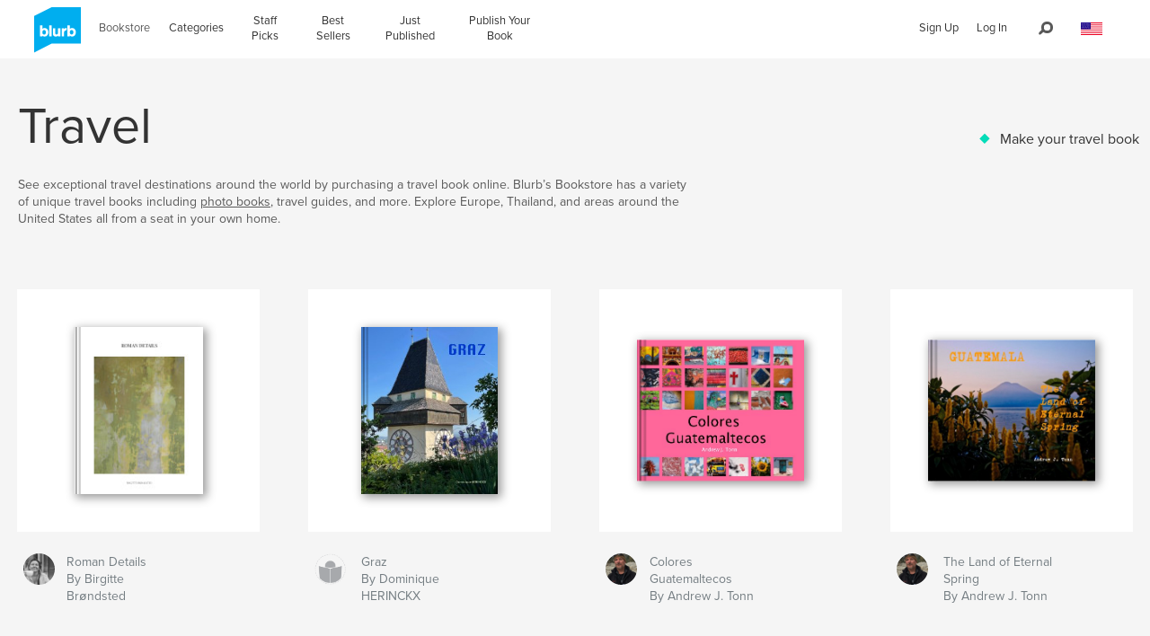

--- FILE ---
content_type: text/html; charset=utf-8
request_url: https://www.blurb.com/bookstore/c-travel
body_size: 39145
content:
<!DOCTYPE html>
<html lang='en' xmlns:fb='http://www.facebook.com/2008/fbml' xmlns:og='http://ogp.me/ns#'>
<head>
<script type='text/javascript'>
  //<![CDATA[
    // <!-- Google Tag Manager -->
    (function(w,d,s,l,i){w[l]=w[l]||[];w[l].push({'gtm.start': new Date().getTime(),event:'gtm.js'});var f=d.getElementsByTagName(s)[0], j=d.createElement(s),dl=l!='dataLayer'?'&l='+l:'';j.async=true;j.src='https://www.googletagmanager.com/gtm.js?id='+i+dl;f.parentNode.insertBefore(j,f);})(window,document,'script','dataLayer','GTM-MGVL2VK7');
    // <!-- End Google Tag Manager -->
  //]]>
</script>

<script src='https://cmp.osano.com/16A03oT68BUAr9x2X/c0b3844c-744e-425e-acc1-189cbcdcdb86/osano.js'></script>
<title>Buy Travel Books Online | Blurb Books</title>
<meta content='en_US' property='og:locale' />
<meta content='Buy Travel Books Online | Blurb Books' property='og:title' />
<meta content='http://www.blurb.com/bookstore/c-travel' property='og:url' />
<meta content='Blurb' property='og:site_name' />
<meta content='text/html; charset=utf-8' http-equiv='Content-Type' />
<meta content='IE=edge' http-equiv='X-UA-Compatible' />
<script type="text/javascript">window.NREUM||(NREUM={});NREUM.info={"beacon":"bam.nr-data.net","errorBeacon":"bam.nr-data.net","licenseKey":"de77588fbd","applicationID":"3336","transactionName":"cFxaRkdWWlxRFxxXXVxYR0ZaS1MfVwRHUFVcQU0=","queueTime":1,"applicationTime":1572,"agent":""}</script>
<script type="text/javascript">(window.NREUM||(NREUM={})).init={ajax:{deny_list:["bam.nr-data.net"]},feature_flags:["soft_nav"]};(window.NREUM||(NREUM={})).loader_config={xpid:"UwMHUEVQCwAG",licenseKey:"de77588fbd",applicationID:"3336",browserID:"369881"};;/*! For license information please see nr-loader-full-1.308.0.min.js.LICENSE.txt */
(()=>{var e,t,r={384:(e,t,r)=>{"use strict";r.d(t,{NT:()=>a,US:()=>u,Zm:()=>o,bQ:()=>d,dV:()=>c,pV:()=>l});var n=r(6154),i=r(1863),s=r(1910);const a={beacon:"bam.nr-data.net",errorBeacon:"bam.nr-data.net"};function o(){return n.gm.NREUM||(n.gm.NREUM={}),void 0===n.gm.newrelic&&(n.gm.newrelic=n.gm.NREUM),n.gm.NREUM}function c(){let e=o();return e.o||(e.o={ST:n.gm.setTimeout,SI:n.gm.setImmediate||n.gm.setInterval,CT:n.gm.clearTimeout,XHR:n.gm.XMLHttpRequest,REQ:n.gm.Request,EV:n.gm.Event,PR:n.gm.Promise,MO:n.gm.MutationObserver,FETCH:n.gm.fetch,WS:n.gm.WebSocket},(0,s.i)(...Object.values(e.o))),e}function d(e,t){let r=o();r.initializedAgents??={},t.initializedAt={ms:(0,i.t)(),date:new Date},r.initializedAgents[e]=t}function u(e,t){o()[e]=t}function l(){return function(){let e=o();const t=e.info||{};e.info={beacon:a.beacon,errorBeacon:a.errorBeacon,...t}}(),function(){let e=o();const t=e.init||{};e.init={...t}}(),c(),function(){let e=o();const t=e.loader_config||{};e.loader_config={...t}}(),o()}},782:(e,t,r)=>{"use strict";r.d(t,{T:()=>n});const n=r(860).K7.pageViewTiming},860:(e,t,r)=>{"use strict";r.d(t,{$J:()=>u,K7:()=>c,P3:()=>d,XX:()=>i,Yy:()=>o,df:()=>s,qY:()=>n,v4:()=>a});const n="events",i="jserrors",s="browser/blobs",a="rum",o="browser/logs",c={ajax:"ajax",genericEvents:"generic_events",jserrors:i,logging:"logging",metrics:"metrics",pageAction:"page_action",pageViewEvent:"page_view_event",pageViewTiming:"page_view_timing",sessionReplay:"session_replay",sessionTrace:"session_trace",softNav:"soft_navigations",spa:"spa"},d={[c.pageViewEvent]:1,[c.pageViewTiming]:2,[c.metrics]:3,[c.jserrors]:4,[c.spa]:5,[c.ajax]:6,[c.sessionTrace]:7,[c.softNav]:8,[c.sessionReplay]:9,[c.logging]:10,[c.genericEvents]:11},u={[c.pageViewEvent]:a,[c.pageViewTiming]:n,[c.ajax]:n,[c.spa]:n,[c.softNav]:n,[c.metrics]:i,[c.jserrors]:i,[c.sessionTrace]:s,[c.sessionReplay]:s,[c.logging]:o,[c.genericEvents]:"ins"}},944:(e,t,r)=>{"use strict";r.d(t,{R:()=>i});var n=r(3241);function i(e,t){"function"==typeof console.debug&&(console.debug("New Relic Warning: https://github.com/newrelic/newrelic-browser-agent/blob/main/docs/warning-codes.md#".concat(e),t),(0,n.W)({agentIdentifier:null,drained:null,type:"data",name:"warn",feature:"warn",data:{code:e,secondary:t}}))}},993:(e,t,r)=>{"use strict";r.d(t,{A$:()=>s,ET:()=>a,TZ:()=>o,p_:()=>i});var n=r(860);const i={ERROR:"ERROR",WARN:"WARN",INFO:"INFO",DEBUG:"DEBUG",TRACE:"TRACE"},s={OFF:0,ERROR:1,WARN:2,INFO:3,DEBUG:4,TRACE:5},a="log",o=n.K7.logging},1541:(e,t,r)=>{"use strict";r.d(t,{U:()=>i,f:()=>n});const n={MFE:"MFE",BA:"BA"};function i(e,t){if(2!==t?.harvestEndpointVersion)return{};const r=t.agentRef.runtime.appMetadata.agents[0].entityGuid;return e?{"source.id":e.id,"source.name":e.name,"source.type":e.type,"parent.id":e.parent?.id||r,"parent.type":e.parent?.type||n.BA}:{"entity.guid":r,appId:t.agentRef.info.applicationID}}},1687:(e,t,r)=>{"use strict";r.d(t,{Ak:()=>d,Ze:()=>h,x3:()=>u});var n=r(3241),i=r(7836),s=r(3606),a=r(860),o=r(2646);const c={};function d(e,t){const r={staged:!1,priority:a.P3[t]||0};l(e),c[e].get(t)||c[e].set(t,r)}function u(e,t){e&&c[e]&&(c[e].get(t)&&c[e].delete(t),p(e,t,!1),c[e].size&&f(e))}function l(e){if(!e)throw new Error("agentIdentifier required");c[e]||(c[e]=new Map)}function h(e="",t="feature",r=!1){if(l(e),!e||!c[e].get(t)||r)return p(e,t);c[e].get(t).staged=!0,f(e)}function f(e){const t=Array.from(c[e]);t.every(([e,t])=>t.staged)&&(t.sort((e,t)=>e[1].priority-t[1].priority),t.forEach(([t])=>{c[e].delete(t),p(e,t)}))}function p(e,t,r=!0){const a=e?i.ee.get(e):i.ee,c=s.i.handlers;if(!a.aborted&&a.backlog&&c){if((0,n.W)({agentIdentifier:e,type:"lifecycle",name:"drain",feature:t}),r){const e=a.backlog[t],r=c[t];if(r){for(let t=0;e&&t<e.length;++t)g(e[t],r);Object.entries(r).forEach(([e,t])=>{Object.values(t||{}).forEach(t=>{t[0]?.on&&t[0]?.context()instanceof o.y&&t[0].on(e,t[1])})})}}a.isolatedBacklog||delete c[t],a.backlog[t]=null,a.emit("drain-"+t,[])}}function g(e,t){var r=e[1];Object.values(t[r]||{}).forEach(t=>{var r=e[0];if(t[0]===r){var n=t[1],i=e[3],s=e[2];n.apply(i,s)}})}},1738:(e,t,r)=>{"use strict";r.d(t,{U:()=>f,Y:()=>h});var n=r(3241),i=r(9908),s=r(1863),a=r(944),o=r(5701),c=r(3969),d=r(8362),u=r(860),l=r(4261);function h(e,t,r,s){const h=s||r;!h||h[e]&&h[e]!==d.d.prototype[e]||(h[e]=function(){(0,i.p)(c.xV,["API/"+e+"/called"],void 0,u.K7.metrics,r.ee),(0,n.W)({agentIdentifier:r.agentIdentifier,drained:!!o.B?.[r.agentIdentifier],type:"data",name:"api",feature:l.Pl+e,data:{}});try{return t.apply(this,arguments)}catch(e){(0,a.R)(23,e)}})}function f(e,t,r,n,a){const o=e.info;null===r?delete o.jsAttributes[t]:o.jsAttributes[t]=r,(a||null===r)&&(0,i.p)(l.Pl+n,[(0,s.t)(),t,r],void 0,"session",e.ee)}},1741:(e,t,r)=>{"use strict";r.d(t,{W:()=>s});var n=r(944),i=r(4261);class s{#e(e,...t){if(this[e]!==s.prototype[e])return this[e](...t);(0,n.R)(35,e)}addPageAction(e,t){return this.#e(i.hG,e,t)}register(e){return this.#e(i.eY,e)}recordCustomEvent(e,t){return this.#e(i.fF,e,t)}setPageViewName(e,t){return this.#e(i.Fw,e,t)}setCustomAttribute(e,t,r){return this.#e(i.cD,e,t,r)}noticeError(e,t){return this.#e(i.o5,e,t)}setUserId(e,t=!1){return this.#e(i.Dl,e,t)}setApplicationVersion(e){return this.#e(i.nb,e)}setErrorHandler(e){return this.#e(i.bt,e)}addRelease(e,t){return this.#e(i.k6,e,t)}log(e,t){return this.#e(i.$9,e,t)}start(){return this.#e(i.d3)}finished(e){return this.#e(i.BL,e)}recordReplay(){return this.#e(i.CH)}pauseReplay(){return this.#e(i.Tb)}addToTrace(e){return this.#e(i.U2,e)}setCurrentRouteName(e){return this.#e(i.PA,e)}interaction(e){return this.#e(i.dT,e)}wrapLogger(e,t,r){return this.#e(i.Wb,e,t,r)}measure(e,t){return this.#e(i.V1,e,t)}consent(e){return this.#e(i.Pv,e)}}},1863:(e,t,r)=>{"use strict";function n(){return Math.floor(performance.now())}r.d(t,{t:()=>n})},1910:(e,t,r)=>{"use strict";r.d(t,{i:()=>s});var n=r(944);const i=new Map;function s(...e){return e.every(e=>{if(i.has(e))return i.get(e);const t="function"==typeof e?e.toString():"",r=t.includes("[native code]"),s=t.includes("nrWrapper");return r||s||(0,n.R)(64,e?.name||t),i.set(e,r),r})}},2555:(e,t,r)=>{"use strict";r.d(t,{D:()=>o,f:()=>a});var n=r(384),i=r(8122);const s={beacon:n.NT.beacon,errorBeacon:n.NT.errorBeacon,licenseKey:void 0,applicationID:void 0,sa:void 0,queueTime:void 0,applicationTime:void 0,ttGuid:void 0,user:void 0,account:void 0,product:void 0,extra:void 0,jsAttributes:{},userAttributes:void 0,atts:void 0,transactionName:void 0,tNamePlain:void 0};function a(e){try{return!!e.licenseKey&&!!e.errorBeacon&&!!e.applicationID}catch(e){return!1}}const o=e=>(0,i.a)(e,s)},2614:(e,t,r)=>{"use strict";r.d(t,{BB:()=>a,H3:()=>n,g:()=>d,iL:()=>c,tS:()=>o,uh:()=>i,wk:()=>s});const n="NRBA",i="SESSION",s=144e5,a=18e5,o={STARTED:"session-started",PAUSE:"session-pause",RESET:"session-reset",RESUME:"session-resume",UPDATE:"session-update"},c={SAME_TAB:"same-tab",CROSS_TAB:"cross-tab"},d={OFF:0,FULL:1,ERROR:2}},2646:(e,t,r)=>{"use strict";r.d(t,{y:()=>n});class n{constructor(e){this.contextId=e}}},2843:(e,t,r)=>{"use strict";r.d(t,{G:()=>s,u:()=>i});var n=r(3878);function i(e,t=!1,r,i){(0,n.DD)("visibilitychange",function(){if(t)return void("hidden"===document.visibilityState&&e());e(document.visibilityState)},r,i)}function s(e,t,r){(0,n.sp)("pagehide",e,t,r)}},3241:(e,t,r)=>{"use strict";r.d(t,{W:()=>s});var n=r(6154);const i="newrelic";function s(e={}){try{n.gm.dispatchEvent(new CustomEvent(i,{detail:e}))}catch(e){}}},3304:(e,t,r)=>{"use strict";r.d(t,{A:()=>s});var n=r(7836);const i=()=>{const e=new WeakSet;return(t,r)=>{if("object"==typeof r&&null!==r){if(e.has(r))return;e.add(r)}return r}};function s(e){try{return JSON.stringify(e,i())??""}catch(e){try{n.ee.emit("internal-error",[e])}catch(e){}return""}}},3333:(e,t,r)=>{"use strict";r.d(t,{$v:()=>u,TZ:()=>n,Xh:()=>c,Zp:()=>i,kd:()=>d,mq:()=>o,nf:()=>a,qN:()=>s});const n=r(860).K7.genericEvents,i=["auxclick","click","copy","keydown","paste","scrollend"],s=["focus","blur"],a=4,o=1e3,c=2e3,d=["PageAction","UserAction","BrowserPerformance"],u={RESOURCES:"experimental.resources",REGISTER:"register"}},3434:(e,t,r)=>{"use strict";r.d(t,{Jt:()=>s,YM:()=>d});var n=r(7836),i=r(5607);const s="nr@original:".concat(i.W),a=50;var o=Object.prototype.hasOwnProperty,c=!1;function d(e,t){return e||(e=n.ee),r.inPlace=function(e,t,n,i,s){n||(n="");const a="-"===n.charAt(0);for(let o=0;o<t.length;o++){const c=t[o],d=e[c];l(d)||(e[c]=r(d,a?c+n:n,i,c,s))}},r.flag=s,r;function r(t,r,n,c,d){return l(t)?t:(r||(r=""),nrWrapper[s]=t,function(e,t,r){if(Object.defineProperty&&Object.keys)try{return Object.keys(e).forEach(function(r){Object.defineProperty(t,r,{get:function(){return e[r]},set:function(t){return e[r]=t,t}})}),t}catch(e){u([e],r)}for(var n in e)o.call(e,n)&&(t[n]=e[n])}(t,nrWrapper,e),nrWrapper);function nrWrapper(){var s,o,l,h;let f;try{o=this,s=[...arguments],l="function"==typeof n?n(s,o):n||{}}catch(t){u([t,"",[s,o,c],l],e)}i(r+"start",[s,o,c],l,d);const p=performance.now();let g;try{return h=t.apply(o,s),g=performance.now(),h}catch(e){throw g=performance.now(),i(r+"err",[s,o,e],l,d),f=e,f}finally{const e=g-p,t={start:p,end:g,duration:e,isLongTask:e>=a,methodName:c,thrownError:f};t.isLongTask&&i("long-task",[t,o],l,d),i(r+"end",[s,o,h],l,d)}}}function i(r,n,i,s){if(!c||t){var a=c;c=!0;try{e.emit(r,n,i,t,s)}catch(t){u([t,r,n,i],e)}c=a}}}function u(e,t){t||(t=n.ee);try{t.emit("internal-error",e)}catch(e){}}function l(e){return!(e&&"function"==typeof e&&e.apply&&!e[s])}},3606:(e,t,r)=>{"use strict";r.d(t,{i:()=>s});var n=r(9908);s.on=a;var i=s.handlers={};function s(e,t,r,s){a(s||n.d,i,e,t,r)}function a(e,t,r,i,s){s||(s="feature"),e||(e=n.d);var a=t[s]=t[s]||{};(a[r]=a[r]||[]).push([e,i])}},3738:(e,t,r)=>{"use strict";r.d(t,{He:()=>i,Kp:()=>o,Lc:()=>d,Rz:()=>u,TZ:()=>n,bD:()=>s,d3:()=>a,jx:()=>l,sl:()=>h,uP:()=>c});const n=r(860).K7.sessionTrace,i="bstResource",s="resource",a="-start",o="-end",c="fn"+a,d="fn"+o,u="pushState",l=1e3,h=3e4},3785:(e,t,r)=>{"use strict";r.d(t,{R:()=>c,b:()=>d});var n=r(9908),i=r(1863),s=r(860),a=r(3969),o=r(993);function c(e,t,r={},c=o.p_.INFO,d=!0,u,l=(0,i.t)()){(0,n.p)(a.xV,["API/logging/".concat(c.toLowerCase(),"/called")],void 0,s.K7.metrics,e),(0,n.p)(o.ET,[l,t,r,c,d,u],void 0,s.K7.logging,e)}function d(e){return"string"==typeof e&&Object.values(o.p_).some(t=>t===e.toUpperCase().trim())}},3878:(e,t,r)=>{"use strict";function n(e,t){return{capture:e,passive:!1,signal:t}}function i(e,t,r=!1,i){window.addEventListener(e,t,n(r,i))}function s(e,t,r=!1,i){document.addEventListener(e,t,n(r,i))}r.d(t,{DD:()=>s,jT:()=>n,sp:()=>i})},3969:(e,t,r)=>{"use strict";r.d(t,{TZ:()=>n,XG:()=>o,rs:()=>i,xV:()=>a,z_:()=>s});const n=r(860).K7.metrics,i="sm",s="cm",a="storeSupportabilityMetrics",o="storeEventMetrics"},4234:(e,t,r)=>{"use strict";r.d(t,{W:()=>s});var n=r(7836),i=r(1687);class s{constructor(e,t){this.agentIdentifier=e,this.ee=n.ee.get(e),this.featureName=t,this.blocked=!1}deregisterDrain(){(0,i.x3)(this.agentIdentifier,this.featureName)}}},4261:(e,t,r)=>{"use strict";r.d(t,{$9:()=>d,BL:()=>o,CH:()=>f,Dl:()=>w,Fw:()=>y,PA:()=>m,Pl:()=>n,Pv:()=>T,Tb:()=>l,U2:()=>s,V1:()=>E,Wb:()=>x,bt:()=>b,cD:()=>v,d3:()=>R,dT:()=>c,eY:()=>p,fF:()=>h,hG:()=>i,k6:()=>a,nb:()=>g,o5:()=>u});const n="api-",i="addPageAction",s="addToTrace",a="addRelease",o="finished",c="interaction",d="log",u="noticeError",l="pauseReplay",h="recordCustomEvent",f="recordReplay",p="register",g="setApplicationVersion",m="setCurrentRouteName",v="setCustomAttribute",b="setErrorHandler",y="setPageViewName",w="setUserId",R="start",x="wrapLogger",E="measure",T="consent"},5205:(e,t,r)=>{"use strict";r.d(t,{j:()=>S});var n=r(384),i=r(1741);var s=r(2555),a=r(3333);const o=e=>{if(!e||"string"!=typeof e)return!1;try{document.createDocumentFragment().querySelector(e)}catch{return!1}return!0};var c=r(2614),d=r(944),u=r(8122);const l="[data-nr-mask]",h=e=>(0,u.a)(e,(()=>{const e={feature_flags:[],experimental:{allow_registered_children:!1,resources:!1},mask_selector:"*",block_selector:"[data-nr-block]",mask_input_options:{color:!1,date:!1,"datetime-local":!1,email:!1,month:!1,number:!1,range:!1,search:!1,tel:!1,text:!1,time:!1,url:!1,week:!1,textarea:!1,select:!1,password:!0}};return{ajax:{deny_list:void 0,block_internal:!0,enabled:!0,autoStart:!0},api:{get allow_registered_children(){return e.feature_flags.includes(a.$v.REGISTER)||e.experimental.allow_registered_children},set allow_registered_children(t){e.experimental.allow_registered_children=t},duplicate_registered_data:!1},browser_consent_mode:{enabled:!1},distributed_tracing:{enabled:void 0,exclude_newrelic_header:void 0,cors_use_newrelic_header:void 0,cors_use_tracecontext_headers:void 0,allowed_origins:void 0},get feature_flags(){return e.feature_flags},set feature_flags(t){e.feature_flags=t},generic_events:{enabled:!0,autoStart:!0},harvest:{interval:30},jserrors:{enabled:!0,autoStart:!0},logging:{enabled:!0,autoStart:!0},metrics:{enabled:!0,autoStart:!0},obfuscate:void 0,page_action:{enabled:!0},page_view_event:{enabled:!0,autoStart:!0},page_view_timing:{enabled:!0,autoStart:!0},performance:{capture_marks:!1,capture_measures:!1,capture_detail:!0,resources:{get enabled(){return e.feature_flags.includes(a.$v.RESOURCES)||e.experimental.resources},set enabled(t){e.experimental.resources=t},asset_types:[],first_party_domains:[],ignore_newrelic:!0}},privacy:{cookies_enabled:!0},proxy:{assets:void 0,beacon:void 0},session:{expiresMs:c.wk,inactiveMs:c.BB},session_replay:{autoStart:!0,enabled:!1,preload:!1,sampling_rate:10,error_sampling_rate:100,collect_fonts:!1,inline_images:!1,fix_stylesheets:!0,mask_all_inputs:!0,get mask_text_selector(){return e.mask_selector},set mask_text_selector(t){o(t)?e.mask_selector="".concat(t,",").concat(l):""===t||null===t?e.mask_selector=l:(0,d.R)(5,t)},get block_class(){return"nr-block"},get ignore_class(){return"nr-ignore"},get mask_text_class(){return"nr-mask"},get block_selector(){return e.block_selector},set block_selector(t){o(t)?e.block_selector+=",".concat(t):""!==t&&(0,d.R)(6,t)},get mask_input_options(){return e.mask_input_options},set mask_input_options(t){t&&"object"==typeof t?e.mask_input_options={...t,password:!0}:(0,d.R)(7,t)}},session_trace:{enabled:!0,autoStart:!0},soft_navigations:{enabled:!0,autoStart:!0},spa:{enabled:!0,autoStart:!0},ssl:void 0,user_actions:{enabled:!0,elementAttributes:["id","className","tagName","type"]}}})());var f=r(6154),p=r(9324);let g=0;const m={buildEnv:p.F3,distMethod:p.Xs,version:p.xv,originTime:f.WN},v={consented:!1},b={appMetadata:{},get consented(){return this.session?.state?.consent||v.consented},set consented(e){v.consented=e},customTransaction:void 0,denyList:void 0,disabled:!1,harvester:void 0,isolatedBacklog:!1,isRecording:!1,loaderType:void 0,maxBytes:3e4,obfuscator:void 0,onerror:void 0,ptid:void 0,releaseIds:{},session:void 0,timeKeeper:void 0,registeredEntities:[],jsAttributesMetadata:{bytes:0},get harvestCount(){return++g}},y=e=>{const t=(0,u.a)(e,b),r=Object.keys(m).reduce((e,t)=>(e[t]={value:m[t],writable:!1,configurable:!0,enumerable:!0},e),{});return Object.defineProperties(t,r)};var w=r(5701);const R=e=>{const t=e.startsWith("http");e+="/",r.p=t?e:"https://"+e};var x=r(7836),E=r(3241);const T={accountID:void 0,trustKey:void 0,agentID:void 0,licenseKey:void 0,applicationID:void 0,xpid:void 0},A=e=>(0,u.a)(e,T),_=new Set;function S(e,t={},r,a){let{init:o,info:c,loader_config:d,runtime:u={},exposed:l=!0}=t;if(!c){const e=(0,n.pV)();o=e.init,c=e.info,d=e.loader_config}e.init=h(o||{}),e.loader_config=A(d||{}),c.jsAttributes??={},f.bv&&(c.jsAttributes.isWorker=!0),e.info=(0,s.D)(c);const p=e.init,g=[c.beacon,c.errorBeacon];_.has(e.agentIdentifier)||(p.proxy.assets&&(R(p.proxy.assets),g.push(p.proxy.assets)),p.proxy.beacon&&g.push(p.proxy.beacon),e.beacons=[...g],function(e){const t=(0,n.pV)();Object.getOwnPropertyNames(i.W.prototype).forEach(r=>{const n=i.W.prototype[r];if("function"!=typeof n||"constructor"===n)return;let s=t[r];e[r]&&!1!==e.exposed&&"micro-agent"!==e.runtime?.loaderType&&(t[r]=(...t)=>{const n=e[r](...t);return s?s(...t):n})})}(e),(0,n.US)("activatedFeatures",w.B)),u.denyList=[...p.ajax.deny_list||[],...p.ajax.block_internal?g:[]],u.ptid=e.agentIdentifier,u.loaderType=r,e.runtime=y(u),_.has(e.agentIdentifier)||(e.ee=x.ee.get(e.agentIdentifier),e.exposed=l,(0,E.W)({agentIdentifier:e.agentIdentifier,drained:!!w.B?.[e.agentIdentifier],type:"lifecycle",name:"initialize",feature:void 0,data:e.config})),_.add(e.agentIdentifier)}},5270:(e,t,r)=>{"use strict";r.d(t,{Aw:()=>a,SR:()=>s,rF:()=>o});var n=r(384),i=r(7767);function s(e){return!!(0,n.dV)().o.MO&&(0,i.V)(e)&&!0===e?.session_trace.enabled}function a(e){return!0===e?.session_replay.preload&&s(e)}function o(e,t){try{if("string"==typeof t?.type){if("password"===t.type.toLowerCase())return"*".repeat(e?.length||0);if(void 0!==t?.dataset?.nrUnmask||t?.classList?.contains("nr-unmask"))return e}}catch(e){}return"string"==typeof e?e.replace(/[\S]/g,"*"):"*".repeat(e?.length||0)}},5289:(e,t,r)=>{"use strict";r.d(t,{GG:()=>a,Qr:()=>c,sB:()=>o});var n=r(3878),i=r(6389);function s(){return"undefined"==typeof document||"complete"===document.readyState}function a(e,t){if(s())return e();const r=(0,i.J)(e),a=setInterval(()=>{s()&&(clearInterval(a),r())},500);(0,n.sp)("load",r,t)}function o(e){if(s())return e();(0,n.DD)("DOMContentLoaded",e)}function c(e){if(s())return e();(0,n.sp)("popstate",e)}},5607:(e,t,r)=>{"use strict";r.d(t,{W:()=>n});const n=(0,r(9566).bz)()},5701:(e,t,r)=>{"use strict";r.d(t,{B:()=>s,t:()=>a});var n=r(3241);const i=new Set,s={};function a(e,t){const r=t.agentIdentifier;s[r]??={},e&&"object"==typeof e&&(i.has(r)||(t.ee.emit("rumresp",[e]),s[r]=e,i.add(r),(0,n.W)({agentIdentifier:r,loaded:!0,drained:!0,type:"lifecycle",name:"load",feature:void 0,data:e})))}},6154:(e,t,r)=>{"use strict";r.d(t,{OF:()=>d,RI:()=>i,WN:()=>h,bv:()=>s,eN:()=>f,gm:()=>a,lR:()=>l,m:()=>c,mw:()=>o,sb:()=>u});var n=r(1863);const i="undefined"!=typeof window&&!!window.document,s="undefined"!=typeof WorkerGlobalScope&&("undefined"!=typeof self&&self instanceof WorkerGlobalScope&&self.navigator instanceof WorkerNavigator||"undefined"!=typeof globalThis&&globalThis instanceof WorkerGlobalScope&&globalThis.navigator instanceof WorkerNavigator),a=i?window:"undefined"!=typeof WorkerGlobalScope&&("undefined"!=typeof self&&self instanceof WorkerGlobalScope&&self||"undefined"!=typeof globalThis&&globalThis instanceof WorkerGlobalScope&&globalThis),o=Boolean("hidden"===a?.document?.visibilityState),c=""+a?.location,d=/iPad|iPhone|iPod/.test(a.navigator?.userAgent),u=d&&"undefined"==typeof SharedWorker,l=(()=>{const e=a.navigator?.userAgent?.match(/Firefox[/\s](\d+\.\d+)/);return Array.isArray(e)&&e.length>=2?+e[1]:0})(),h=Date.now()-(0,n.t)(),f=()=>"undefined"!=typeof PerformanceNavigationTiming&&a?.performance?.getEntriesByType("navigation")?.[0]?.responseStart},6344:(e,t,r)=>{"use strict";r.d(t,{BB:()=>u,Qb:()=>l,TZ:()=>i,Ug:()=>a,Vh:()=>s,_s:()=>o,bc:()=>d,yP:()=>c});var n=r(2614);const i=r(860).K7.sessionReplay,s="errorDuringReplay",a=.12,o={DomContentLoaded:0,Load:1,FullSnapshot:2,IncrementalSnapshot:3,Meta:4,Custom:5},c={[n.g.ERROR]:15e3,[n.g.FULL]:3e5,[n.g.OFF]:0},d={RESET:{message:"Session was reset",sm:"Reset"},IMPORT:{message:"Recorder failed to import",sm:"Import"},TOO_MANY:{message:"429: Too Many Requests",sm:"Too-Many"},TOO_BIG:{message:"Payload was too large",sm:"Too-Big"},CROSS_TAB:{message:"Session Entity was set to OFF on another tab",sm:"Cross-Tab"},ENTITLEMENTS:{message:"Session Replay is not allowed and will not be started",sm:"Entitlement"}},u=5e3,l={API:"api",RESUME:"resume",SWITCH_TO_FULL:"switchToFull",INITIALIZE:"initialize",PRELOAD:"preload"}},6389:(e,t,r)=>{"use strict";function n(e,t=500,r={}){const n=r?.leading||!1;let i;return(...r)=>{n&&void 0===i&&(e.apply(this,r),i=setTimeout(()=>{i=clearTimeout(i)},t)),n||(clearTimeout(i),i=setTimeout(()=>{e.apply(this,r)},t))}}function i(e){let t=!1;return(...r)=>{t||(t=!0,e.apply(this,r))}}r.d(t,{J:()=>i,s:()=>n})},6630:(e,t,r)=>{"use strict";r.d(t,{T:()=>n});const n=r(860).K7.pageViewEvent},6774:(e,t,r)=>{"use strict";r.d(t,{T:()=>n});const n=r(860).K7.jserrors},7295:(e,t,r)=>{"use strict";r.d(t,{Xv:()=>a,gX:()=>i,iW:()=>s});var n=[];function i(e){if(!e||s(e))return!1;if(0===n.length)return!0;if("*"===n[0].hostname)return!1;for(var t=0;t<n.length;t++){var r=n[t];if(r.hostname.test(e.hostname)&&r.pathname.test(e.pathname))return!1}return!0}function s(e){return void 0===e.hostname}function a(e){if(n=[],e&&e.length)for(var t=0;t<e.length;t++){let r=e[t];if(!r)continue;if("*"===r)return void(n=[{hostname:"*"}]);0===r.indexOf("http://")?r=r.substring(7):0===r.indexOf("https://")&&(r=r.substring(8));const i=r.indexOf("/");let s,a;i>0?(s=r.substring(0,i),a=r.substring(i)):(s=r,a="*");let[c]=s.split(":");n.push({hostname:o(c),pathname:o(a,!0)})}}function o(e,t=!1){const r=e.replace(/[.+?^${}()|[\]\\]/g,e=>"\\"+e).replace(/\*/g,".*?");return new RegExp((t?"^":"")+r+"$")}},7485:(e,t,r)=>{"use strict";r.d(t,{D:()=>i});var n=r(6154);function i(e){if(0===(e||"").indexOf("data:"))return{protocol:"data"};try{const t=new URL(e,location.href),r={port:t.port,hostname:t.hostname,pathname:t.pathname,search:t.search,protocol:t.protocol.slice(0,t.protocol.indexOf(":")),sameOrigin:t.protocol===n.gm?.location?.protocol&&t.host===n.gm?.location?.host};return r.port&&""!==r.port||("http:"===t.protocol&&(r.port="80"),"https:"===t.protocol&&(r.port="443")),r.pathname&&""!==r.pathname?r.pathname.startsWith("/")||(r.pathname="/".concat(r.pathname)):r.pathname="/",r}catch(e){return{}}}},7699:(e,t,r)=>{"use strict";r.d(t,{It:()=>s,KC:()=>o,No:()=>i,qh:()=>a});var n=r(860);const i=16e3,s=1e6,a="SESSION_ERROR",o={[n.K7.logging]:!0,[n.K7.genericEvents]:!1,[n.K7.jserrors]:!1,[n.K7.ajax]:!1}},7767:(e,t,r)=>{"use strict";r.d(t,{V:()=>i});var n=r(6154);const i=e=>n.RI&&!0===e?.privacy.cookies_enabled},7836:(e,t,r)=>{"use strict";r.d(t,{P:()=>o,ee:()=>c});var n=r(384),i=r(8990),s=r(2646),a=r(5607);const o="nr@context:".concat(a.W),c=function e(t,r){var n={},a={},u={},l=!1;try{l=16===r.length&&d.initializedAgents?.[r]?.runtime.isolatedBacklog}catch(e){}var h={on:p,addEventListener:p,removeEventListener:function(e,t){var r=n[e];if(!r)return;for(var i=0;i<r.length;i++)r[i]===t&&r.splice(i,1)},emit:function(e,r,n,i,s){!1!==s&&(s=!0);if(c.aborted&&!i)return;t&&s&&t.emit(e,r,n);var o=f(n);g(e).forEach(e=>{e.apply(o,r)});var d=v()[a[e]];d&&d.push([h,e,r,o]);return o},get:m,listeners:g,context:f,buffer:function(e,t){const r=v();if(t=t||"feature",h.aborted)return;Object.entries(e||{}).forEach(([e,n])=>{a[n]=t,t in r||(r[t]=[])})},abort:function(){h._aborted=!0,Object.keys(h.backlog).forEach(e=>{delete h.backlog[e]})},isBuffering:function(e){return!!v()[a[e]]},debugId:r,backlog:l?{}:t&&"object"==typeof t.backlog?t.backlog:{},isolatedBacklog:l};return Object.defineProperty(h,"aborted",{get:()=>{let e=h._aborted||!1;return e||(t&&(e=t.aborted),e)}}),h;function f(e){return e&&e instanceof s.y?e:e?(0,i.I)(e,o,()=>new s.y(o)):new s.y(o)}function p(e,t){n[e]=g(e).concat(t)}function g(e){return n[e]||[]}function m(t){return u[t]=u[t]||e(h,t)}function v(){return h.backlog}}(void 0,"globalEE"),d=(0,n.Zm)();d.ee||(d.ee=c)},8122:(e,t,r)=>{"use strict";r.d(t,{a:()=>i});var n=r(944);function i(e,t){try{if(!e||"object"!=typeof e)return(0,n.R)(3);if(!t||"object"!=typeof t)return(0,n.R)(4);const r=Object.create(Object.getPrototypeOf(t),Object.getOwnPropertyDescriptors(t)),s=0===Object.keys(r).length?e:r;for(let a in s)if(void 0!==e[a])try{if(null===e[a]){r[a]=null;continue}Array.isArray(e[a])&&Array.isArray(t[a])?r[a]=Array.from(new Set([...e[a],...t[a]])):"object"==typeof e[a]&&"object"==typeof t[a]?r[a]=i(e[a],t[a]):r[a]=e[a]}catch(e){r[a]||(0,n.R)(1,e)}return r}catch(e){(0,n.R)(2,e)}}},8139:(e,t,r)=>{"use strict";r.d(t,{u:()=>h});var n=r(7836),i=r(3434),s=r(8990),a=r(6154);const o={},c=a.gm.XMLHttpRequest,d="addEventListener",u="removeEventListener",l="nr@wrapped:".concat(n.P);function h(e){var t=function(e){return(e||n.ee).get("events")}(e);if(o[t.debugId]++)return t;o[t.debugId]=1;var r=(0,i.YM)(t,!0);function h(e){r.inPlace(e,[d,u],"-",p)}function p(e,t){return e[1]}return"getPrototypeOf"in Object&&(a.RI&&f(document,h),c&&f(c.prototype,h),f(a.gm,h)),t.on(d+"-start",function(e,t){var n=e[1];if(null!==n&&("function"==typeof n||"object"==typeof n)&&"newrelic"!==e[0]){var i=(0,s.I)(n,l,function(){var e={object:function(){if("function"!=typeof n.handleEvent)return;return n.handleEvent.apply(n,arguments)},function:n}[typeof n];return e?r(e,"fn-",null,e.name||"anonymous"):n});this.wrapped=e[1]=i}}),t.on(u+"-start",function(e){e[1]=this.wrapped||e[1]}),t}function f(e,t,...r){let n=e;for(;"object"==typeof n&&!Object.prototype.hasOwnProperty.call(n,d);)n=Object.getPrototypeOf(n);n&&t(n,...r)}},8362:(e,t,r)=>{"use strict";r.d(t,{d:()=>s});var n=r(9566),i=r(1741);class s extends i.W{agentIdentifier=(0,n.LA)(16)}},8374:(e,t,r)=>{r.nc=(()=>{try{return document?.currentScript?.nonce}catch(e){}return""})()},8990:(e,t,r)=>{"use strict";r.d(t,{I:()=>i});var n=Object.prototype.hasOwnProperty;function i(e,t,r){if(n.call(e,t))return e[t];var i=r();if(Object.defineProperty&&Object.keys)try{return Object.defineProperty(e,t,{value:i,writable:!0,enumerable:!1}),i}catch(e){}return e[t]=i,i}},9119:(e,t,r)=>{"use strict";r.d(t,{L:()=>s});var n=/([^?#]*)[^#]*(#[^?]*|$).*/,i=/([^?#]*)().*/;function s(e,t){return e?e.replace(t?n:i,"$1$2"):e}},9300:(e,t,r)=>{"use strict";r.d(t,{T:()=>n});const n=r(860).K7.ajax},9324:(e,t,r)=>{"use strict";r.d(t,{AJ:()=>a,F3:()=>i,Xs:()=>s,Yq:()=>o,xv:()=>n});const n="1.308.0",i="PROD",s="CDN",a="@newrelic/rrweb",o="1.0.1"},9566:(e,t,r)=>{"use strict";r.d(t,{LA:()=>o,ZF:()=>c,bz:()=>a,el:()=>d});var n=r(6154);const i="xxxxxxxx-xxxx-4xxx-yxxx-xxxxxxxxxxxx";function s(e,t){return e?15&e[t]:16*Math.random()|0}function a(){const e=n.gm?.crypto||n.gm?.msCrypto;let t,r=0;return e&&e.getRandomValues&&(t=e.getRandomValues(new Uint8Array(30))),i.split("").map(e=>"x"===e?s(t,r++).toString(16):"y"===e?(3&s()|8).toString(16):e).join("")}function o(e){const t=n.gm?.crypto||n.gm?.msCrypto;let r,i=0;t&&t.getRandomValues&&(r=t.getRandomValues(new Uint8Array(e)));const a=[];for(var o=0;o<e;o++)a.push(s(r,i++).toString(16));return a.join("")}function c(){return o(16)}function d(){return o(32)}},9908:(e,t,r)=>{"use strict";r.d(t,{d:()=>n,p:()=>i});var n=r(7836).ee.get("handle");function i(e,t,r,i,s){s?(s.buffer([e],i),s.emit(e,t,r)):(n.buffer([e],i),n.emit(e,t,r))}}},n={};function i(e){var t=n[e];if(void 0!==t)return t.exports;var s=n[e]={exports:{}};return r[e](s,s.exports,i),s.exports}i.m=r,i.d=(e,t)=>{for(var r in t)i.o(t,r)&&!i.o(e,r)&&Object.defineProperty(e,r,{enumerable:!0,get:t[r]})},i.f={},i.e=e=>Promise.all(Object.keys(i.f).reduce((t,r)=>(i.f[r](e,t),t),[])),i.u=e=>({95:"nr-full-compressor",222:"nr-full-recorder",891:"nr-full"}[e]+"-1.308.0.min.js"),i.o=(e,t)=>Object.prototype.hasOwnProperty.call(e,t),e={},t="NRBA-1.308.0.PROD:",i.l=(r,n,s,a)=>{if(e[r])e[r].push(n);else{var o,c;if(void 0!==s)for(var d=document.getElementsByTagName("script"),u=0;u<d.length;u++){var l=d[u];if(l.getAttribute("src")==r||l.getAttribute("data-webpack")==t+s){o=l;break}}if(!o){c=!0;var h={891:"sha512-fcveNDcpRQS9OweGhN4uJe88Qmg+EVyH6j/wngwL2Le0m7LYyz7q+JDx7KBxsdDF4TaPVsSmHg12T3pHwdLa7w==",222:"sha512-O8ZzdvgB4fRyt7k2Qrr4STpR+tCA2mcQEig6/dP3rRy9uEx1CTKQ6cQ7Src0361y7xS434ua+zIPo265ZpjlEg==",95:"sha512-jDWejat/6/UDex/9XjYoPPmpMPuEvBCSuCg/0tnihjbn5bh9mP3An0NzFV9T5Tc+3kKhaXaZA8UIKPAanD2+Gw=="};(o=document.createElement("script")).charset="utf-8",i.nc&&o.setAttribute("nonce",i.nc),o.setAttribute("data-webpack",t+s),o.src=r,0!==o.src.indexOf(window.location.origin+"/")&&(o.crossOrigin="anonymous"),h[a]&&(o.integrity=h[a])}e[r]=[n];var f=(t,n)=>{o.onerror=o.onload=null,clearTimeout(p);var i=e[r];if(delete e[r],o.parentNode&&o.parentNode.removeChild(o),i&&i.forEach(e=>e(n)),t)return t(n)},p=setTimeout(f.bind(null,void 0,{type:"timeout",target:o}),12e4);o.onerror=f.bind(null,o.onerror),o.onload=f.bind(null,o.onload),c&&document.head.appendChild(o)}},i.r=e=>{"undefined"!=typeof Symbol&&Symbol.toStringTag&&Object.defineProperty(e,Symbol.toStringTag,{value:"Module"}),Object.defineProperty(e,"__esModule",{value:!0})},i.p="https://js-agent.newrelic.com/",(()=>{var e={85:0,959:0};i.f.j=(t,r)=>{var n=i.o(e,t)?e[t]:void 0;if(0!==n)if(n)r.push(n[2]);else{var s=new Promise((r,i)=>n=e[t]=[r,i]);r.push(n[2]=s);var a=i.p+i.u(t),o=new Error;i.l(a,r=>{if(i.o(e,t)&&(0!==(n=e[t])&&(e[t]=void 0),n)){var s=r&&("load"===r.type?"missing":r.type),a=r&&r.target&&r.target.src;o.message="Loading chunk "+t+" failed: ("+s+": "+a+")",o.name="ChunkLoadError",o.type=s,o.request=a,n[1](o)}},"chunk-"+t,t)}};var t=(t,r)=>{var n,s,[a,o,c]=r,d=0;if(a.some(t=>0!==e[t])){for(n in o)i.o(o,n)&&(i.m[n]=o[n]);if(c)c(i)}for(t&&t(r);d<a.length;d++)s=a[d],i.o(e,s)&&e[s]&&e[s][0](),e[s]=0},r=self["webpackChunk:NRBA-1.308.0.PROD"]=self["webpackChunk:NRBA-1.308.0.PROD"]||[];r.forEach(t.bind(null,0)),r.push=t.bind(null,r.push.bind(r))})(),(()=>{"use strict";i(8374);var e=i(8362),t=i(860);const r=Object.values(t.K7);var n=i(5205);var s=i(9908),a=i(1863),o=i(4261),c=i(1738);var d=i(1687),u=i(4234),l=i(5289),h=i(6154),f=i(944),p=i(5270),g=i(7767),m=i(6389),v=i(7699);class b extends u.W{constructor(e,t){super(e.agentIdentifier,t),this.agentRef=e,this.abortHandler=void 0,this.featAggregate=void 0,this.loadedSuccessfully=void 0,this.onAggregateImported=new Promise(e=>{this.loadedSuccessfully=e}),this.deferred=Promise.resolve(),!1===e.init[this.featureName].autoStart?this.deferred=new Promise((t,r)=>{this.ee.on("manual-start-all",(0,m.J)(()=>{(0,d.Ak)(e.agentIdentifier,this.featureName),t()}))}):(0,d.Ak)(e.agentIdentifier,t)}importAggregator(e,t,r={}){if(this.featAggregate)return;const n=async()=>{let n;await this.deferred;try{if((0,g.V)(e.init)){const{setupAgentSession:t}=await i.e(891).then(i.bind(i,8766));n=t(e)}}catch(e){(0,f.R)(20,e),this.ee.emit("internal-error",[e]),(0,s.p)(v.qh,[e],void 0,this.featureName,this.ee)}try{if(!this.#t(this.featureName,n,e.init))return(0,d.Ze)(this.agentIdentifier,this.featureName),void this.loadedSuccessfully(!1);const{Aggregate:i}=await t();this.featAggregate=new i(e,r),e.runtime.harvester.initializedAggregates.push(this.featAggregate),this.loadedSuccessfully(!0)}catch(e){(0,f.R)(34,e),this.abortHandler?.(),(0,d.Ze)(this.agentIdentifier,this.featureName,!0),this.loadedSuccessfully(!1),this.ee&&this.ee.abort()}};h.RI?(0,l.GG)(()=>n(),!0):n()}#t(e,r,n){if(this.blocked)return!1;switch(e){case t.K7.sessionReplay:return(0,p.SR)(n)&&!!r;case t.K7.sessionTrace:return!!r;default:return!0}}}var y=i(6630),w=i(2614),R=i(3241);class x extends b{static featureName=y.T;constructor(e){var t;super(e,y.T),this.setupInspectionEvents(e.agentIdentifier),t=e,(0,c.Y)(o.Fw,function(e,r){"string"==typeof e&&("/"!==e.charAt(0)&&(e="/"+e),t.runtime.customTransaction=(r||"http://custom.transaction")+e,(0,s.p)(o.Pl+o.Fw,[(0,a.t)()],void 0,void 0,t.ee))},t),this.importAggregator(e,()=>i.e(891).then(i.bind(i,3718)))}setupInspectionEvents(e){const t=(t,r)=>{t&&(0,R.W)({agentIdentifier:e,timeStamp:t.timeStamp,loaded:"complete"===t.target.readyState,type:"window",name:r,data:t.target.location+""})};(0,l.sB)(e=>{t(e,"DOMContentLoaded")}),(0,l.GG)(e=>{t(e,"load")}),(0,l.Qr)(e=>{t(e,"navigate")}),this.ee.on(w.tS.UPDATE,(t,r)=>{(0,R.W)({agentIdentifier:e,type:"lifecycle",name:"session",data:r})})}}var E=i(384);class T extends e.d{constructor(e){var t;(super(),h.gm)?(this.features={},(0,E.bQ)(this.agentIdentifier,this),this.desiredFeatures=new Set(e.features||[]),this.desiredFeatures.add(x),(0,n.j)(this,e,e.loaderType||"agent"),t=this,(0,c.Y)(o.cD,function(e,r,n=!1){if("string"==typeof e){if(["string","number","boolean"].includes(typeof r)||null===r)return(0,c.U)(t,e,r,o.cD,n);(0,f.R)(40,typeof r)}else(0,f.R)(39,typeof e)},t),function(e){(0,c.Y)(o.Dl,function(t,r=!1){if("string"!=typeof t&&null!==t)return void(0,f.R)(41,typeof t);const n=e.info.jsAttributes["enduser.id"];r&&null!=n&&n!==t?(0,s.p)(o.Pl+"setUserIdAndResetSession",[t],void 0,"session",e.ee):(0,c.U)(e,"enduser.id",t,o.Dl,!0)},e)}(this),function(e){(0,c.Y)(o.nb,function(t){if("string"==typeof t||null===t)return(0,c.U)(e,"application.version",t,o.nb,!1);(0,f.R)(42,typeof t)},e)}(this),function(e){(0,c.Y)(o.d3,function(){e.ee.emit("manual-start-all")},e)}(this),function(e){(0,c.Y)(o.Pv,function(t=!0){if("boolean"==typeof t){if((0,s.p)(o.Pl+o.Pv,[t],void 0,"session",e.ee),e.runtime.consented=t,t){const t=e.features.page_view_event;t.onAggregateImported.then(e=>{const r=t.featAggregate;e&&!r.sentRum&&r.sendRum()})}}else(0,f.R)(65,typeof t)},e)}(this),this.run()):(0,f.R)(21)}get config(){return{info:this.info,init:this.init,loader_config:this.loader_config,runtime:this.runtime}}get api(){return this}run(){try{const e=function(e){const t={};return r.forEach(r=>{t[r]=!!e[r]?.enabled}),t}(this.init),n=[...this.desiredFeatures];n.sort((e,r)=>t.P3[e.featureName]-t.P3[r.featureName]),n.forEach(r=>{if(!e[r.featureName]&&r.featureName!==t.K7.pageViewEvent)return;if(r.featureName===t.K7.spa)return void(0,f.R)(67);const n=function(e){switch(e){case t.K7.ajax:return[t.K7.jserrors];case t.K7.sessionTrace:return[t.K7.ajax,t.K7.pageViewEvent];case t.K7.sessionReplay:return[t.K7.sessionTrace];case t.K7.pageViewTiming:return[t.K7.pageViewEvent];default:return[]}}(r.featureName).filter(e=>!(e in this.features));n.length>0&&(0,f.R)(36,{targetFeature:r.featureName,missingDependencies:n}),this.features[r.featureName]=new r(this)})}catch(e){(0,f.R)(22,e);for(const e in this.features)this.features[e].abortHandler?.();const t=(0,E.Zm)();delete t.initializedAgents[this.agentIdentifier]?.features,delete this.sharedAggregator;return t.ee.get(this.agentIdentifier).abort(),!1}}}var A=i(2843),_=i(782);class S extends b{static featureName=_.T;constructor(e){super(e,_.T),h.RI&&((0,A.u)(()=>(0,s.p)("docHidden",[(0,a.t)()],void 0,_.T,this.ee),!0),(0,A.G)(()=>(0,s.p)("winPagehide",[(0,a.t)()],void 0,_.T,this.ee)),this.importAggregator(e,()=>i.e(891).then(i.bind(i,9018))))}}var O=i(3969);class I extends b{static featureName=O.TZ;constructor(e){super(e,O.TZ),h.RI&&document.addEventListener("securitypolicyviolation",e=>{(0,s.p)(O.xV,["Generic/CSPViolation/Detected"],void 0,this.featureName,this.ee)}),this.importAggregator(e,()=>i.e(891).then(i.bind(i,6555)))}}var P=i(6774),k=i(3878),N=i(3304);class D{constructor(e,t,r,n,i){this.name="UncaughtError",this.message="string"==typeof e?e:(0,N.A)(e),this.sourceURL=t,this.line=r,this.column=n,this.__newrelic=i}}function j(e){return M(e)?e:new D(void 0!==e?.message?e.message:e,e?.filename||e?.sourceURL,e?.lineno||e?.line,e?.colno||e?.col,e?.__newrelic,e?.cause)}function C(e){const t="Unhandled Promise Rejection: ";if(!e?.reason)return;if(M(e.reason)){try{e.reason.message.startsWith(t)||(e.reason.message=t+e.reason.message)}catch(e){}return j(e.reason)}const r=j(e.reason);return(r.message||"").startsWith(t)||(r.message=t+r.message),r}function L(e){if(e.error instanceof SyntaxError&&!/:\d+$/.test(e.error.stack?.trim())){const t=new D(e.message,e.filename,e.lineno,e.colno,e.error.__newrelic,e.cause);return t.name=SyntaxError.name,t}return M(e.error)?e.error:j(e)}function M(e){return e instanceof Error&&!!e.stack}function B(e,r,n,i,o=(0,a.t)()){"string"==typeof e&&(e=new Error(e)),(0,s.p)("err",[e,o,!1,r,n.runtime.isRecording,void 0,i],void 0,t.K7.jserrors,n.ee),(0,s.p)("uaErr",[],void 0,t.K7.genericEvents,n.ee)}var H=i(1541),K=i(993),W=i(3785);function U(e,{customAttributes:t={},level:r=K.p_.INFO}={},n,i,s=(0,a.t)()){(0,W.R)(n.ee,e,t,r,!1,i,s)}function F(e,r,n,i,c=(0,a.t)()){(0,s.p)(o.Pl+o.hG,[c,e,r,i],void 0,t.K7.genericEvents,n.ee)}function V(e,r,n,i,c=(0,a.t)()){const{start:d,end:u,customAttributes:l}=r||{},h={customAttributes:l||{}};if("object"!=typeof h.customAttributes||"string"!=typeof e||0===e.length)return void(0,f.R)(57);const p=(e,t)=>null==e?t:"number"==typeof e?e:e instanceof PerformanceMark?e.startTime:Number.NaN;if(h.start=p(d,0),h.end=p(u,c),Number.isNaN(h.start)||Number.isNaN(h.end))(0,f.R)(57);else{if(h.duration=h.end-h.start,!(h.duration<0))return(0,s.p)(o.Pl+o.V1,[h,e,i],void 0,t.K7.genericEvents,n.ee),h;(0,f.R)(58)}}function z(e,r={},n,i,c=(0,a.t)()){(0,s.p)(o.Pl+o.fF,[c,e,r,i],void 0,t.K7.genericEvents,n.ee)}function G(e){(0,c.Y)(o.eY,function(t){return Y(e,t)},e)}function Y(e,r,n){(0,f.R)(54,"newrelic.register"),r||={},r.type=H.f.MFE,r.licenseKey||=e.info.licenseKey,r.blocked=!1,r.parent=n||{},Array.isArray(r.tags)||(r.tags=[]);const i={};r.tags.forEach(e=>{"name"!==e&&"id"!==e&&(i["source.".concat(e)]=!0)}),r.isolated??=!0;let o=()=>{};const c=e.runtime.registeredEntities;if(!r.isolated){const e=c.find(({metadata:{target:{id:e}}})=>e===r.id&&!r.isolated);if(e)return e}const d=e=>{r.blocked=!0,o=e};function u(e){return"string"==typeof e&&!!e.trim()&&e.trim().length<501||"number"==typeof e}e.init.api.allow_registered_children||d((0,m.J)(()=>(0,f.R)(55))),u(r.id)&&u(r.name)||d((0,m.J)(()=>(0,f.R)(48,r)));const l={addPageAction:(t,n={})=>g(F,[t,{...i,...n},e],r),deregister:()=>{d((0,m.J)(()=>(0,f.R)(68)))},log:(t,n={})=>g(U,[t,{...n,customAttributes:{...i,...n.customAttributes||{}}},e],r),measure:(t,n={})=>g(V,[t,{...n,customAttributes:{...i,...n.customAttributes||{}}},e],r),noticeError:(t,n={})=>g(B,[t,{...i,...n},e],r),register:(t={})=>g(Y,[e,t],l.metadata.target),recordCustomEvent:(t,n={})=>g(z,[t,{...i,...n},e],r),setApplicationVersion:e=>p("application.version",e),setCustomAttribute:(e,t)=>p(e,t),setUserId:e=>p("enduser.id",e),metadata:{customAttributes:i,target:r}},h=()=>(r.blocked&&o(),r.blocked);h()||c.push(l);const p=(e,t)=>{h()||(i[e]=t)},g=(r,n,i)=>{if(h())return;const o=(0,a.t)();(0,s.p)(O.xV,["API/register/".concat(r.name,"/called")],void 0,t.K7.metrics,e.ee);try{if(e.init.api.duplicate_registered_data&&"register"!==r.name){let e=n;if(n[1]instanceof Object){const t={"child.id":i.id,"child.type":i.type};e="customAttributes"in n[1]?[n[0],{...n[1],customAttributes:{...n[1].customAttributes,...t}},...n.slice(2)]:[n[0],{...n[1],...t},...n.slice(2)]}r(...e,void 0,o)}return r(...n,i,o)}catch(e){(0,f.R)(50,e)}};return l}class q extends b{static featureName=P.T;constructor(e){var t;super(e,P.T),t=e,(0,c.Y)(o.o5,(e,r)=>B(e,r,t),t),function(e){(0,c.Y)(o.bt,function(t){e.runtime.onerror=t},e)}(e),function(e){let t=0;(0,c.Y)(o.k6,function(e,r){++t>10||(this.runtime.releaseIds[e.slice(-200)]=(""+r).slice(-200))},e)}(e),G(e);try{this.removeOnAbort=new AbortController}catch(e){}this.ee.on("internal-error",(t,r)=>{this.abortHandler&&(0,s.p)("ierr",[j(t),(0,a.t)(),!0,{},e.runtime.isRecording,r],void 0,this.featureName,this.ee)}),h.gm.addEventListener("unhandledrejection",t=>{this.abortHandler&&(0,s.p)("err",[C(t),(0,a.t)(),!1,{unhandledPromiseRejection:1},e.runtime.isRecording],void 0,this.featureName,this.ee)},(0,k.jT)(!1,this.removeOnAbort?.signal)),h.gm.addEventListener("error",t=>{this.abortHandler&&(0,s.p)("err",[L(t),(0,a.t)(),!1,{},e.runtime.isRecording],void 0,this.featureName,this.ee)},(0,k.jT)(!1,this.removeOnAbort?.signal)),this.abortHandler=this.#r,this.importAggregator(e,()=>i.e(891).then(i.bind(i,2176)))}#r(){this.removeOnAbort?.abort(),this.abortHandler=void 0}}var Z=i(8990);let X=1;function J(e){const t=typeof e;return!e||"object"!==t&&"function"!==t?-1:e===h.gm?0:(0,Z.I)(e,"nr@id",function(){return X++})}function Q(e){if("string"==typeof e&&e.length)return e.length;if("object"==typeof e){if("undefined"!=typeof ArrayBuffer&&e instanceof ArrayBuffer&&e.byteLength)return e.byteLength;if("undefined"!=typeof Blob&&e instanceof Blob&&e.size)return e.size;if(!("undefined"!=typeof FormData&&e instanceof FormData))try{return(0,N.A)(e).length}catch(e){return}}}var ee=i(8139),te=i(7836),re=i(3434);const ne={},ie=["open","send"];function se(e){var t=e||te.ee;const r=function(e){return(e||te.ee).get("xhr")}(t);if(void 0===h.gm.XMLHttpRequest)return r;if(ne[r.debugId]++)return r;ne[r.debugId]=1,(0,ee.u)(t);var n=(0,re.YM)(r),i=h.gm.XMLHttpRequest,s=h.gm.MutationObserver,a=h.gm.Promise,o=h.gm.setInterval,c="readystatechange",d=["onload","onerror","onabort","onloadstart","onloadend","onprogress","ontimeout"],u=[],l=h.gm.XMLHttpRequest=function(e){const t=new i(e),s=r.context(t);try{r.emit("new-xhr",[t],s),t.addEventListener(c,(a=s,function(){var e=this;e.readyState>3&&!a.resolved&&(a.resolved=!0,r.emit("xhr-resolved",[],e)),n.inPlace(e,d,"fn-",y)}),(0,k.jT)(!1))}catch(e){(0,f.R)(15,e);try{r.emit("internal-error",[e])}catch(e){}}var a;return t};function p(e,t){n.inPlace(t,["onreadystatechange"],"fn-",y)}if(function(e,t){for(var r in e)t[r]=e[r]}(i,l),l.prototype=i.prototype,n.inPlace(l.prototype,ie,"-xhr-",y),r.on("send-xhr-start",function(e,t){p(e,t),function(e){u.push(e),s&&(g?g.then(b):o?o(b):(m=-m,v.data=m))}(t)}),r.on("open-xhr-start",p),s){var g=a&&a.resolve();if(!o&&!a){var m=1,v=document.createTextNode(m);new s(b).observe(v,{characterData:!0})}}else t.on("fn-end",function(e){e[0]&&e[0].type===c||b()});function b(){for(var e=0;e<u.length;e++)p(0,u[e]);u.length&&(u=[])}function y(e,t){return t}return r}var ae="fetch-",oe=ae+"body-",ce=["arrayBuffer","blob","json","text","formData"],de=h.gm.Request,ue=h.gm.Response,le="prototype";const he={};function fe(e){const t=function(e){return(e||te.ee).get("fetch")}(e);if(!(de&&ue&&h.gm.fetch))return t;if(he[t.debugId]++)return t;function r(e,r,n){var i=e[r];"function"==typeof i&&(e[r]=function(){var e,r=[...arguments],s={};t.emit(n+"before-start",[r],s),s[te.P]&&s[te.P].dt&&(e=s[te.P].dt);var a=i.apply(this,r);return t.emit(n+"start",[r,e],a),a.then(function(e){return t.emit(n+"end",[null,e],a),e},function(e){throw t.emit(n+"end",[e],a),e})})}return he[t.debugId]=1,ce.forEach(e=>{r(de[le],e,oe),r(ue[le],e,oe)}),r(h.gm,"fetch",ae),t.on(ae+"end",function(e,r){var n=this;if(r){var i=r.headers.get("content-length");null!==i&&(n.rxSize=i),t.emit(ae+"done",[null,r],n)}else t.emit(ae+"done",[e],n)}),t}var pe=i(7485),ge=i(9566);class me{constructor(e){this.agentRef=e}generateTracePayload(e){const t=this.agentRef.loader_config;if(!this.shouldGenerateTrace(e)||!t)return null;var r=(t.accountID||"").toString()||null,n=(t.agentID||"").toString()||null,i=(t.trustKey||"").toString()||null;if(!r||!n)return null;var s=(0,ge.ZF)(),a=(0,ge.el)(),o=Date.now(),c={spanId:s,traceId:a,timestamp:o};return(e.sameOrigin||this.isAllowedOrigin(e)&&this.useTraceContextHeadersForCors())&&(c.traceContextParentHeader=this.generateTraceContextParentHeader(s,a),c.traceContextStateHeader=this.generateTraceContextStateHeader(s,o,r,n,i)),(e.sameOrigin&&!this.excludeNewrelicHeader()||!e.sameOrigin&&this.isAllowedOrigin(e)&&this.useNewrelicHeaderForCors())&&(c.newrelicHeader=this.generateTraceHeader(s,a,o,r,n,i)),c}generateTraceContextParentHeader(e,t){return"00-"+t+"-"+e+"-01"}generateTraceContextStateHeader(e,t,r,n,i){return i+"@nr=0-1-"+r+"-"+n+"-"+e+"----"+t}generateTraceHeader(e,t,r,n,i,s){if(!("function"==typeof h.gm?.btoa))return null;var a={v:[0,1],d:{ty:"Browser",ac:n,ap:i,id:e,tr:t,ti:r}};return s&&n!==s&&(a.d.tk=s),btoa((0,N.A)(a))}shouldGenerateTrace(e){return this.agentRef.init?.distributed_tracing?.enabled&&this.isAllowedOrigin(e)}isAllowedOrigin(e){var t=!1;const r=this.agentRef.init?.distributed_tracing;if(e.sameOrigin)t=!0;else if(r?.allowed_origins instanceof Array)for(var n=0;n<r.allowed_origins.length;n++){var i=(0,pe.D)(r.allowed_origins[n]);if(e.hostname===i.hostname&&e.protocol===i.protocol&&e.port===i.port){t=!0;break}}return t}excludeNewrelicHeader(){var e=this.agentRef.init?.distributed_tracing;return!!e&&!!e.exclude_newrelic_header}useNewrelicHeaderForCors(){var e=this.agentRef.init?.distributed_tracing;return!!e&&!1!==e.cors_use_newrelic_header}useTraceContextHeadersForCors(){var e=this.agentRef.init?.distributed_tracing;return!!e&&!!e.cors_use_tracecontext_headers}}var ve=i(9300),be=i(7295);function ye(e){return"string"==typeof e?e:e instanceof(0,E.dV)().o.REQ?e.url:h.gm?.URL&&e instanceof URL?e.href:void 0}var we=["load","error","abort","timeout"],Re=we.length,xe=(0,E.dV)().o.REQ,Ee=(0,E.dV)().o.XHR;const Te="X-NewRelic-App-Data";class Ae extends b{static featureName=ve.T;constructor(e){super(e,ve.T),this.dt=new me(e),this.handler=(e,t,r,n)=>(0,s.p)(e,t,r,n,this.ee);try{const e={xmlhttprequest:"xhr",fetch:"fetch",beacon:"beacon"};h.gm?.performance?.getEntriesByType("resource").forEach(r=>{if(r.initiatorType in e&&0!==r.responseStatus){const n={status:r.responseStatus},i={rxSize:r.transferSize,duration:Math.floor(r.duration),cbTime:0};_e(n,r.name),this.handler("xhr",[n,i,r.startTime,r.responseEnd,e[r.initiatorType]],void 0,t.K7.ajax)}})}catch(e){}fe(this.ee),se(this.ee),function(e,r,n,i){function o(e){var t=this;t.totalCbs=0,t.called=0,t.cbTime=0,t.end=E,t.ended=!1,t.xhrGuids={},t.lastSize=null,t.loadCaptureCalled=!1,t.params=this.params||{},t.metrics=this.metrics||{},t.latestLongtaskEnd=0,e.addEventListener("load",function(r){T(t,e)},(0,k.jT)(!1)),h.lR||e.addEventListener("progress",function(e){t.lastSize=e.loaded},(0,k.jT)(!1))}function c(e){this.params={method:e[0]},_e(this,e[1]),this.metrics={}}function d(t,r){e.loader_config.xpid&&this.sameOrigin&&r.setRequestHeader("X-NewRelic-ID",e.loader_config.xpid);var n=i.generateTracePayload(this.parsedOrigin);if(n){var s=!1;n.newrelicHeader&&(r.setRequestHeader("newrelic",n.newrelicHeader),s=!0),n.traceContextParentHeader&&(r.setRequestHeader("traceparent",n.traceContextParentHeader),n.traceContextStateHeader&&r.setRequestHeader("tracestate",n.traceContextStateHeader),s=!0),s&&(this.dt=n)}}function u(e,t){var n=this.metrics,i=e[0],s=this;if(n&&i){var o=Q(i);o&&(n.txSize=o)}this.startTime=(0,a.t)(),this.body=i,this.listener=function(e){try{"abort"!==e.type||s.loadCaptureCalled||(s.params.aborted=!0),("load"!==e.type||s.called===s.totalCbs&&(s.onloadCalled||"function"!=typeof t.onload)&&"function"==typeof s.end)&&s.end(t)}catch(e){try{r.emit("internal-error",[e])}catch(e){}}};for(var c=0;c<Re;c++)t.addEventListener(we[c],this.listener,(0,k.jT)(!1))}function l(e,t,r){this.cbTime+=e,t?this.onloadCalled=!0:this.called+=1,this.called!==this.totalCbs||!this.onloadCalled&&"function"==typeof r.onload||"function"!=typeof this.end||this.end(r)}function f(e,t){var r=""+J(e)+!!t;this.xhrGuids&&!this.xhrGuids[r]&&(this.xhrGuids[r]=!0,this.totalCbs+=1)}function p(e,t){var r=""+J(e)+!!t;this.xhrGuids&&this.xhrGuids[r]&&(delete this.xhrGuids[r],this.totalCbs-=1)}function g(){this.endTime=(0,a.t)()}function m(e,t){t instanceof Ee&&"load"===e[0]&&r.emit("xhr-load-added",[e[1],e[2]],t)}function v(e,t){t instanceof Ee&&"load"===e[0]&&r.emit("xhr-load-removed",[e[1],e[2]],t)}function b(e,t,r){t instanceof Ee&&("onload"===r&&(this.onload=!0),("load"===(e[0]&&e[0].type)||this.onload)&&(this.xhrCbStart=(0,a.t)()))}function y(e,t){this.xhrCbStart&&r.emit("xhr-cb-time",[(0,a.t)()-this.xhrCbStart,this.onload,t],t)}function w(e){var t,r=e[1]||{};if("string"==typeof e[0]?0===(t=e[0]).length&&h.RI&&(t=""+h.gm.location.href):e[0]&&e[0].url?t=e[0].url:h.gm?.URL&&e[0]&&e[0]instanceof URL?t=e[0].href:"function"==typeof e[0].toString&&(t=e[0].toString()),"string"==typeof t&&0!==t.length){t&&(this.parsedOrigin=(0,pe.D)(t),this.sameOrigin=this.parsedOrigin.sameOrigin);var n=i.generateTracePayload(this.parsedOrigin);if(n&&(n.newrelicHeader||n.traceContextParentHeader))if(e[0]&&e[0].headers)o(e[0].headers,n)&&(this.dt=n);else{var s={};for(var a in r)s[a]=r[a];s.headers=new Headers(r.headers||{}),o(s.headers,n)&&(this.dt=n),e.length>1?e[1]=s:e.push(s)}}function o(e,t){var r=!1;return t.newrelicHeader&&(e.set("newrelic",t.newrelicHeader),r=!0),t.traceContextParentHeader&&(e.set("traceparent",t.traceContextParentHeader),t.traceContextStateHeader&&e.set("tracestate",t.traceContextStateHeader),r=!0),r}}function R(e,t){this.params={},this.metrics={},this.startTime=(0,a.t)(),this.dt=t,e.length>=1&&(this.target=e[0]),e.length>=2&&(this.opts=e[1]);var r=this.opts||{},n=this.target;_e(this,ye(n));var i=(""+(n&&n instanceof xe&&n.method||r.method||"GET")).toUpperCase();this.params.method=i,this.body=r.body,this.txSize=Q(r.body)||0}function x(e,r){if(this.endTime=(0,a.t)(),this.params||(this.params={}),(0,be.iW)(this.params))return;let i;this.params.status=r?r.status:0,"string"==typeof this.rxSize&&this.rxSize.length>0&&(i=+this.rxSize);const s={txSize:this.txSize,rxSize:i,duration:(0,a.t)()-this.startTime};n("xhr",[this.params,s,this.startTime,this.endTime,"fetch"],this,t.K7.ajax)}function E(e){const r=this.params,i=this.metrics;if(!this.ended){this.ended=!0;for(let t=0;t<Re;t++)e.removeEventListener(we[t],this.listener,!1);r.aborted||(0,be.iW)(r)||(i.duration=(0,a.t)()-this.startTime,this.loadCaptureCalled||4!==e.readyState?null==r.status&&(r.status=0):T(this,e),i.cbTime=this.cbTime,n("xhr",[r,i,this.startTime,this.endTime,"xhr"],this,t.K7.ajax))}}function T(e,n){e.params.status=n.status;var i=function(e,t){var r=e.responseType;return"json"===r&&null!==t?t:"arraybuffer"===r||"blob"===r||"json"===r?Q(e.response):"text"===r||""===r||void 0===r?Q(e.responseText):void 0}(n,e.lastSize);if(i&&(e.metrics.rxSize=i),e.sameOrigin&&n.getAllResponseHeaders().indexOf(Te)>=0){var a=n.getResponseHeader(Te);a&&((0,s.p)(O.rs,["Ajax/CrossApplicationTracing/Header/Seen"],void 0,t.K7.metrics,r),e.params.cat=a.split(", ").pop())}e.loadCaptureCalled=!0}r.on("new-xhr",o),r.on("open-xhr-start",c),r.on("open-xhr-end",d),r.on("send-xhr-start",u),r.on("xhr-cb-time",l),r.on("xhr-load-added",f),r.on("xhr-load-removed",p),r.on("xhr-resolved",g),r.on("addEventListener-end",m),r.on("removeEventListener-end",v),r.on("fn-end",y),r.on("fetch-before-start",w),r.on("fetch-start",R),r.on("fn-start",b),r.on("fetch-done",x)}(e,this.ee,this.handler,this.dt),this.importAggregator(e,()=>i.e(891).then(i.bind(i,3845)))}}function _e(e,t){var r=(0,pe.D)(t),n=e.params||e;n.hostname=r.hostname,n.port=r.port,n.protocol=r.protocol,n.host=r.hostname+":"+r.port,n.pathname=r.pathname,e.parsedOrigin=r,e.sameOrigin=r.sameOrigin}const Se={},Oe=["pushState","replaceState"];function Ie(e){const t=function(e){return(e||te.ee).get("history")}(e);return!h.RI||Se[t.debugId]++||(Se[t.debugId]=1,(0,re.YM)(t).inPlace(window.history,Oe,"-")),t}var Pe=i(3738);function ke(e){(0,c.Y)(o.BL,function(r=Date.now()){const n=r-h.WN;n<0&&(0,f.R)(62,r),(0,s.p)(O.XG,[o.BL,{time:n}],void 0,t.K7.metrics,e.ee),e.addToTrace({name:o.BL,start:r,origin:"nr"}),(0,s.p)(o.Pl+o.hG,[n,o.BL],void 0,t.K7.genericEvents,e.ee)},e)}const{He:Ne,bD:De,d3:je,Kp:Ce,TZ:Le,Lc:Me,uP:Be,Rz:He}=Pe;class Ke extends b{static featureName=Le;constructor(e){var r;super(e,Le),r=e,(0,c.Y)(o.U2,function(e){if(!(e&&"object"==typeof e&&e.name&&e.start))return;const n={n:e.name,s:e.start-h.WN,e:(e.end||e.start)-h.WN,o:e.origin||"",t:"api"};n.s<0||n.e<0||n.e<n.s?(0,f.R)(61,{start:n.s,end:n.e}):(0,s.p)("bstApi",[n],void 0,t.K7.sessionTrace,r.ee)},r),ke(e);if(!(0,g.V)(e.init))return void this.deregisterDrain();const n=this.ee;let d;Ie(n),this.eventsEE=(0,ee.u)(n),this.eventsEE.on(Be,function(e,t){this.bstStart=(0,a.t)()}),this.eventsEE.on(Me,function(e,r){(0,s.p)("bst",[e[0],r,this.bstStart,(0,a.t)()],void 0,t.K7.sessionTrace,n)}),n.on(He+je,function(e){this.time=(0,a.t)(),this.startPath=location.pathname+location.hash}),n.on(He+Ce,function(e){(0,s.p)("bstHist",[location.pathname+location.hash,this.startPath,this.time],void 0,t.K7.sessionTrace,n)});try{d=new PerformanceObserver(e=>{const r=e.getEntries();(0,s.p)(Ne,[r],void 0,t.K7.sessionTrace,n)}),d.observe({type:De,buffered:!0})}catch(e){}this.importAggregator(e,()=>i.e(891).then(i.bind(i,6974)),{resourceObserver:d})}}var We=i(6344);class Ue extends b{static featureName=We.TZ;#n;recorder;constructor(e){var r;let n;super(e,We.TZ),r=e,(0,c.Y)(o.CH,function(){(0,s.p)(o.CH,[],void 0,t.K7.sessionReplay,r.ee)},r),function(e){(0,c.Y)(o.Tb,function(){(0,s.p)(o.Tb,[],void 0,t.K7.sessionReplay,e.ee)},e)}(e);try{n=JSON.parse(localStorage.getItem("".concat(w.H3,"_").concat(w.uh)))}catch(e){}(0,p.SR)(e.init)&&this.ee.on(o.CH,()=>this.#i()),this.#s(n)&&this.importRecorder().then(e=>{e.startRecording(We.Qb.PRELOAD,n?.sessionReplayMode)}),this.importAggregator(this.agentRef,()=>i.e(891).then(i.bind(i,6167)),this),this.ee.on("err",e=>{this.blocked||this.agentRef.runtime.isRecording&&(this.errorNoticed=!0,(0,s.p)(We.Vh,[e],void 0,this.featureName,this.ee))})}#s(e){return e&&(e.sessionReplayMode===w.g.FULL||e.sessionReplayMode===w.g.ERROR)||(0,p.Aw)(this.agentRef.init)}importRecorder(){return this.recorder?Promise.resolve(this.recorder):(this.#n??=Promise.all([i.e(891),i.e(222)]).then(i.bind(i,4866)).then(({Recorder:e})=>(this.recorder=new e(this),this.recorder)).catch(e=>{throw this.ee.emit("internal-error",[e]),this.blocked=!0,e}),this.#n)}#i(){this.blocked||(this.featAggregate?this.featAggregate.mode!==w.g.FULL&&this.featAggregate.initializeRecording(w.g.FULL,!0,We.Qb.API):this.importRecorder().then(()=>{this.recorder.startRecording(We.Qb.API,w.g.FULL)}))}}var Fe=i(3333),Ve=i(9119);const ze={},Ge=new Set;function Ye(e){return"string"==typeof e?{type:"string",size:(new TextEncoder).encode(e).length}:e instanceof ArrayBuffer?{type:"ArrayBuffer",size:e.byteLength}:e instanceof Blob?{type:"Blob",size:e.size}:e instanceof DataView?{type:"DataView",size:e.byteLength}:ArrayBuffer.isView(e)?{type:"TypedArray",size:e.byteLength}:{type:"unknown",size:0}}class qe{constructor(e,t){this.timestamp=(0,a.t)(),this.currentUrl=(0,Ve.L)(window.location.href),this.socketId=(0,ge.LA)(8),this.requestedUrl=(0,Ve.L)(e),this.requestedProtocols=Array.isArray(t)?t.join(","):t||"",this.openedAt=void 0,this.protocol=void 0,this.extensions=void 0,this.binaryType=void 0,this.messageOrigin=void 0,this.messageCount=0,this.messageBytes=0,this.messageBytesMin=0,this.messageBytesMax=0,this.messageTypes=void 0,this.sendCount=0,this.sendBytes=0,this.sendBytesMin=0,this.sendBytesMax=0,this.sendTypes=void 0,this.closedAt=void 0,this.closeCode=void 0,this.closeReason="unknown",this.closeWasClean=void 0,this.connectedDuration=0,this.hasErrors=void 0}}class Ze extends b{static featureName=Fe.TZ;constructor(e){super(e,Fe.TZ);const r=e.init.feature_flags.includes("websockets"),n=[e.init.page_action.enabled,e.init.performance.capture_marks,e.init.performance.capture_measures,e.init.performance.resources.enabled,e.init.user_actions.enabled,r];var d;let u,l;if(d=e,(0,c.Y)(o.hG,(e,t)=>F(e,t,d),d),function(e){(0,c.Y)(o.fF,(t,r)=>z(t,r,e),e)}(e),ke(e),G(e),function(e){(0,c.Y)(o.V1,(t,r)=>V(t,r,e),e)}(e),r&&(l=function(e){if(!(0,E.dV)().o.WS)return e;const t=e.get("websockets");if(ze[t.debugId]++)return t;ze[t.debugId]=1,(0,A.G)(()=>{const e=(0,a.t)();Ge.forEach(r=>{r.nrData.closedAt=e,r.nrData.closeCode=1001,r.nrData.closeReason="Page navigating away",r.nrData.closeWasClean=!1,r.nrData.openedAt&&(r.nrData.connectedDuration=e-r.nrData.openedAt),t.emit("ws",[r.nrData],r)})});class r extends WebSocket{static name="WebSocket";static toString(){return"function WebSocket() { [native code] }"}toString(){return"[object WebSocket]"}get[Symbol.toStringTag](){return r.name}#a(e){(e.__newrelic??={}).socketId=this.nrData.socketId,this.nrData.hasErrors??=!0}constructor(...e){super(...e),this.nrData=new qe(e[0],e[1]),this.addEventListener("open",()=>{this.nrData.openedAt=(0,a.t)(),["protocol","extensions","binaryType"].forEach(e=>{this.nrData[e]=this[e]}),Ge.add(this)}),this.addEventListener("message",e=>{const{type:t,size:r}=Ye(e.data);this.nrData.messageOrigin??=(0,Ve.L)(e.origin),this.nrData.messageCount++,this.nrData.messageBytes+=r,this.nrData.messageBytesMin=Math.min(this.nrData.messageBytesMin||1/0,r),this.nrData.messageBytesMax=Math.max(this.nrData.messageBytesMax,r),(this.nrData.messageTypes??"").includes(t)||(this.nrData.messageTypes=this.nrData.messageTypes?"".concat(this.nrData.messageTypes,",").concat(t):t)}),this.addEventListener("close",e=>{this.nrData.closedAt=(0,a.t)(),this.nrData.closeCode=e.code,e.reason&&(this.nrData.closeReason=e.reason),this.nrData.closeWasClean=e.wasClean,this.nrData.connectedDuration=this.nrData.closedAt-this.nrData.openedAt,Ge.delete(this),t.emit("ws",[this.nrData],this)})}addEventListener(e,t,...r){const n=this,i="function"==typeof t?function(...e){try{return t.apply(this,e)}catch(e){throw n.#a(e),e}}:t?.handleEvent?{handleEvent:function(...e){try{return t.handleEvent.apply(t,e)}catch(e){throw n.#a(e),e}}}:t;return super.addEventListener(e,i,...r)}send(e){if(this.readyState===WebSocket.OPEN){const{type:t,size:r}=Ye(e);this.nrData.sendCount++,this.nrData.sendBytes+=r,this.nrData.sendBytesMin=Math.min(this.nrData.sendBytesMin||1/0,r),this.nrData.sendBytesMax=Math.max(this.nrData.sendBytesMax,r),(this.nrData.sendTypes??"").includes(t)||(this.nrData.sendTypes=this.nrData.sendTypes?"".concat(this.nrData.sendTypes,",").concat(t):t)}try{return super.send(e)}catch(e){throw this.#a(e),e}}close(...e){try{super.close(...e)}catch(e){throw this.#a(e),e}}}return h.gm.WebSocket=r,t}(this.ee)),h.RI){if(fe(this.ee),se(this.ee),u=Ie(this.ee),e.init.user_actions.enabled){function f(t){const r=(0,pe.D)(t);return e.beacons.includes(r.hostname+":"+r.port)}function p(){u.emit("navChange")}Fe.Zp.forEach(e=>(0,k.sp)(e,e=>(0,s.p)("ua",[e],void 0,this.featureName,this.ee),!0)),Fe.qN.forEach(e=>{const t=(0,m.s)(e=>{(0,s.p)("ua",[e],void 0,this.featureName,this.ee)},500,{leading:!0});(0,k.sp)(e,t)}),h.gm.addEventListener("error",()=>{(0,s.p)("uaErr",[],void 0,t.K7.genericEvents,this.ee)},(0,k.jT)(!1,this.removeOnAbort?.signal)),this.ee.on("open-xhr-start",(e,r)=>{f(e[1])||r.addEventListener("readystatechange",()=>{2===r.readyState&&(0,s.p)("uaXhr",[],void 0,t.K7.genericEvents,this.ee)})}),this.ee.on("fetch-start",e=>{e.length>=1&&!f(ye(e[0]))&&(0,s.p)("uaXhr",[],void 0,t.K7.genericEvents,this.ee)}),u.on("pushState-end",p),u.on("replaceState-end",p),window.addEventListener("hashchange",p,(0,k.jT)(!0,this.removeOnAbort?.signal)),window.addEventListener("popstate",p,(0,k.jT)(!0,this.removeOnAbort?.signal))}if(e.init.performance.resources.enabled&&h.gm.PerformanceObserver?.supportedEntryTypes.includes("resource")){new PerformanceObserver(e=>{e.getEntries().forEach(e=>{(0,s.p)("browserPerformance.resource",[e],void 0,this.featureName,this.ee)})}).observe({type:"resource",buffered:!0})}}r&&l.on("ws",e=>{(0,s.p)("ws-complete",[e],void 0,this.featureName,this.ee)});try{this.removeOnAbort=new AbortController}catch(g){}this.abortHandler=()=>{this.removeOnAbort?.abort(),this.abortHandler=void 0},n.some(e=>e)?this.importAggregator(e,()=>i.e(891).then(i.bind(i,8019))):this.deregisterDrain()}}var Xe=i(2646);const $e=new Map;function Je(e,t,r,n,i=!0){if("object"!=typeof t||!t||"string"!=typeof r||!r||"function"!=typeof t[r])return(0,f.R)(29);const s=function(e){return(e||te.ee).get("logger")}(e),a=(0,re.YM)(s),o=new Xe.y(te.P);o.level=n.level,o.customAttributes=n.customAttributes,o.autoCaptured=i;const c=t[r]?.[re.Jt]||t[r];return $e.set(c,o),a.inPlace(t,[r],"wrap-logger-",()=>$e.get(c)),s}var Qe=i(1910);class et extends b{static featureName=K.TZ;constructor(e){var t;super(e,K.TZ),t=e,(0,c.Y)(o.$9,(e,r)=>U(e,r,t),t),function(e){(0,c.Y)(o.Wb,(t,r,{customAttributes:n={},level:i=K.p_.INFO}={})=>{Je(e.ee,t,r,{customAttributes:n,level:i},!1)},e)}(e),G(e);const r=this.ee;["log","error","warn","info","debug","trace"].forEach(e=>{(0,Qe.i)(h.gm.console[e]),Je(r,h.gm.console,e,{level:"log"===e?"info":e})}),this.ee.on("wrap-logger-end",function([e]){const{level:t,customAttributes:n,autoCaptured:i}=this;(0,W.R)(r,e,n,t,i)}),this.importAggregator(e,()=>i.e(891).then(i.bind(i,5288)))}}new T({features:[x,S,Ke,Ue,Ae,I,q,Ze,et],loaderType:"pro"})})()})();</script>
<meta content='user-scalable=no, initial-scale=1.0, maximum-scale=1.0, width=device-width' name='viewport' />
<meta name='show-sitewide-banner' />
<meta content='travel books' name='keywords' />
<meta content='Shop travel books online at Blurb. Find a wide selection of travel books and buy the one that speaks to you.' name='description' />
<meta content='Shop travel books online at Blurb. Find a wide selection of travel books and buy the one that speaks to you.' name='og:description' />
<meta name='show-account-menu' />
<meta content='website' name='og:type' />
<meta content='https://assets.blurb.comhttps://assets.blurb.com/pages/website-assets/blurb-fb-asset-1200x630-9c66292b697d6dff5cad436c1bb6404e7d02beec15705958cb80b44da7b41b09.jpg' name='og:image' />
<link href='https://tags.tiqcdn.com' rel='dns-prefetch' />
<link href='https://share.blurb.com' rel='dns-prefetch' />
<link href='https://bam.nr-data.net' rel='dns-prefetch' />
<link href='https://js-agent.newrelic.com' rel='dns-prefetch' />
<link href='https://connect.facebook.net' rel='dns-prefetch' />
<link href='https://s.yimg.com' rel='dns-prefetch' />
<link href='https://www.google-analytics.com' rel='dns-prefetch' />
<link href='https://www.googleadservices.com' rel='dns-prefetch' />
<link href='https://script.hotjar.com' rel='dns-prefetch' />
<link href='https://static.hotjar.com' rel='dns-prefetch' />
<link href='https://vars.hotjar.com' rel='dns-prefetch' />
<link href='https://www.googletagmanager.com' rel='dns-prefetch' />
<link href='https://bat.bing.com' rel='dns-prefetch' />
<link href='https://use.typekit.net' rel='dns-prefetch' />
<link href='https://googleads.g.doubleclick.net' rel='dns-prefetch' />
<link href='https://5132858.fls.doubleclick.net' rel='dns-prefetch' />
<link href='https://www.gstatic.com' rel='dns-prefetch' />
<link href='https://sp.analytics.yahoo.com' rel='dns-prefetch' />
<link href='https://gum.criteo.com/' rel='dns-prefetch' />
<link href='https://static.criteo.net' rel='dns-prefetch' />
<link href='https://widget.criteo.com' rel='dns-prefetch' />
<link href='https://dis.us.criteo.com' rel='dns-prefetch' />
<link href='https://d2jjzw81hqbuqv.cloudfront.net' rel='dns-prefetch' />
<link href='https://insight.adsrvr.org' rel='dns-prefetch' />
<link href='https://js.adsrvr.org' rel='dns-prefetch' />
<link href='https://c1.rfihub.net' rel='dns-prefetch' />
<link href='https://20782002p.rfihub.com' rel='dns-prefetch' />
<link href='https://a.rfihub.com' rel='dns-prefetch' />
<link href='https://tags.crwdcntrl.net' rel='dns-prefetch' />
<link href='https://vt.myvisualiq.net' rel='dns-prefetch' />

<link href='https://www.blurb.com/bookstore/c-travel' rel='canonical' />
<link href="/bookstore/c-travel/2?filter=bookstore" rel="next" />
<!--[if (!IE)|(gte IE 8)]><!-->
<link href="https://assets.blurb.com/jammit/application_responsive-datauri.css?1768496404" media="screen" rel="stylesheet" type="text/css" />
<!--<![endif]-->
<!--[if lte IE 7]>
<link href="https://assets.blurb.com/jammit/application_responsive.css?1768496404" media="screen" rel="stylesheet" type="text/css" />
<![endif]-->
<link href="https://assets.blurb.com/stylesheets/bookstore/navbar.css?1768496416" media="screen" rel="stylesheet" type="text/css" />
<script src="https://assets.blurb.com/jammit/application_base.js?1768495116" type="text/javascript"></script>
<script async="async" src="https://assets.blurb.com/jammit/buildkit.js?1768495115" type="text/javascript"></script>
<link href='https://www.blurb.com/bookstore/c-travel' hreflang='en-us' rel='alternate' />
<link href='https://la.blurb.com/bookstore/c-travel' hreflang='es-us' rel='alternate' />
<link href='https://au.blurb.com/bookstore/c-travel' hreflang='en-au' rel='alternate' />
<link href='https://br.blurb.com/bookstore/c-travel' hreflang='pt' rel='alternate' />
<link href='https://it.blurb.com/bookstore/c-travel' hreflang='it' rel='alternate' />
<link href='https://nl.blurb.com/bookstore/c-travel' hreflang='nl' rel='alternate' />
<link href='https://www.blurb.co.uk/bookstore/c-travel' hreflang='en-gb' rel='alternate' />
<link href='https://www.blurb.fr/bookstore/c-travel' hreflang='fr' rel='alternate' />
<link href='https://www.blurb.de/bookstore/c-travel' hreflang='de' rel='alternate' />
<link href='https://www.blurb.es/bookstore/c-travel' hreflang='es' rel='alternate' />
<link href='https://www.blurb.ca/bookstore/c-travel' hreflang='en-ca' rel='alternate' />
<link href='https://fr.blurb.ca/bookstore/c-travel' hreflang='fr-ca' rel='alternate' />

<!-- Tealium Setup and Script -->
<script type='text/javascript'>
  //<![CDATA[
    (function() {
      var getEnv = function () {
        var host = window.location.hostname;
        if (/127\.0\.0\.1|website|dev/.test(host)) {
          return 'dev';
        } else if (/master|integration|ws/.test(host)) {
          return 'qa';
        }
        return 'prod';
      };
    
      window.utag_data = Object.assign(
        {},
        {"site_region":"US","site_currency":"USD","page_type":"content","purchase_count_ap":null,"purchase_count_nap":null},
        null
      );
      window.enable_tealium = true;
    
      // asynchronous version
      (function (t, e, a, l, i, u, m) {
        t = "blurb/main"; // account/profile
        e = getEnv();
        a = '/' + t + '/' + e + '/utag.js'; l = '//tags.tiqcdn.com/utag' + a; i = document; u = 'script'; m = i.createElement(u); m.src = l; m.type = 'text/java' + u; m.async = true; l = i.getElementsByTagName(u)[0]; l.parentNode.insertBefore(m, l);
      })();
    })();
  //]]>
</script>

<!-- End Tealium Setup and Script-->

<!-- This JS is so we can use the explicit api recaptcha api, which is needed for async like implementations. -->
<!-- Basically, it's just a very simple deferred implementation -->
<script type='text/javascript'>
  //<![CDATA[
    window.onRecaptchaLoadedFns = [];
    window.onRecaptchaLoaded = function (fn) {
      var fns = window.onRecaptchaLoadedFns;
      if (fn) fns.push(fn);
      if (!window.recaptchaIsLoaded) return;
      while (fns.length) {
        var fn = fns.shift();
        // setTimeout so the other function gets called in it's own context
        setTimeout(fn, 1);
      }
    }
    window.recaptchaIsLoaded = false;
    window.recaptchaOnLoad = function () {
      window.recaptchaIsLoaded = true;
      window.onRecaptchaLoaded();
    };
  //]]>
</script>
<script async='async' defer='defer' src='https://www.google.com/recaptcha/api.js?onload=recaptchaOnLoad&amp;hl=en' type='text/javascript'></script>


</head>
<body class='blurb-main-site blurb-main-site--no-controls-nav'>
<noscript>
<iframe height='0' src='https://www.googletagmanager.com/ns.html?id=GTM-MGVL2VK7' style='display:none;visibility:hidden' width='0'></iframe>
</noscript>

<div class='wrapper'>
<div class='inner-wrapper js-inner-wrapper page-bookstore-category' style='display: flex; flex-direction: column'>
<header class='header' role='banner'>
<div class='header--main'>
<div class='grid-construct-x'>
<a class='logo js-logo' href='https://www.blurb.com' title='Blurb'>
<svg class='icon icon--blurb-logo--header' data-src='/components/buildkit-build/img/icons.svg'>
<use xlink:href='#blurb-logo'></use>
</svg>
</a>
<div class='new-controls controls--main js-controls'>
<nav class='controls__nav' data-controller='controlsNav'>
<ul class='controls__nav__list'>
<li class='controls__nav__list-item' data-tab='categories-dropdown'>
<div class='controls__nav__cta js-parent-nav-link'>
<span class='icon controls__nav__expand-icon'></span>
<a href="https://www.blurb.com/bookstore/category" class="controls__nav__cta__link">Categories</a>
</div>
<ul class='controls__subnav--lvl1 js-subnav' data-trigger='categories-dropdown'>
<li class='controls__subnav--lvl1__item'><a href="https://www.blurb.com/bookstore/category" class="controls__subnav--lvl1__link">Overview</a></li>
<li class='controls__subnav--lvl1__item'><a href="https://www.blurb.com/bookstore/c-biographies-memoirs" class="controls__subnav--lvl1__link">Biographies & Memoirs</a></li>
<li class='controls__subnav--lvl1__item'><a href="https://www.blurb.com/bookstore/c-business-economics" class="controls__subnav--lvl1__link">Business & Economics</a></li>
<li class='controls__subnav--lvl1__item'><a href="https://www.blurb.com/bookstore/c-children" class="controls__subnav--lvl1__link">Children’s Books</a></li>
<li class='controls__subnav--lvl1__item'><a href="https://www.blurb.com/bookstore/c-education" class="controls__subnav--lvl1__link">Education</a></li>
<li class='controls__subnav--lvl1__item'><a href="https://www.blurb.com/bookstore/c-fine-art" class="controls__subnav--lvl1__link">Fine Art</a></li>
<li class='controls__subnav--lvl1__item'><a href="https://www.blurb.com/bookstore/c-fine-art-photography" class="controls__subnav--lvl1__link">Fine Art Photography</a></li>
<li class='controls__subnav--lvl1__item'><a href="https://www.blurb.com/bookstore/c-cooking" class="controls__subnav--lvl1__link">Cookbooks</a></li>
<li class='controls__subnav--lvl1__item'><a href="https://www.blurb.com/bookstore/c-history" class="controls__subnav--lvl1__link">History</a></li>
<li class='controls__subnav--lvl1__item'><a href="https://www.blurb.com/bookstore/c-literature-fiction" class="controls__subnav--lvl1__link">Literature & Fiction</a></li>
<li class='controls__subnav--lvl1__item'><a href="https://www.blurb.com/bookstore/c-arts-photography" class="controls__subnav--lvl1__link">Photography</a></li>
<li class='controls__subnav--lvl1__item'><a href="https://www.blurb.com/bookstore/c-poetry" class="controls__subnav--lvl1__link">Poetry</a></li>
<li class='controls__subnav--lvl1__item'><a href="https://www.blurb.com/bookstore/c-religion-spirituality" class="controls__subnav--lvl1__link">Religion & Spirituality</a></li>
<li class='controls__subnav--lvl1__item'><a href="https://www.blurb.com/bookstore/c-sports-adventure" class="controls__subnav--lvl1__link">Sports & Adventure</a></li>
<li class='controls__subnav--lvl1__item'><a href="https://www.blurb.com/bookstore/c-travel" class="controls__subnav--lvl1__link">Travel</a></li>
<li class='controls__subnav--lvl1__item'><a href="https://www.blurb.com/bookstore/c-wedding" class="controls__subnav--lvl1__link">Wedding</a></li>
<li class='controls__subnav--lvl1__item'><a href="https://www.blurb.com/bookstore/category" class="controls__subnav--lvl1__link">All Categories</a></li>
</ul>
</li>
<li class='controls__nav__list-item' data-tab='featured-dropdown'>
<div class='controls__nav__cta js-parent-nav-link'>
<span class='icon controls__nav__expand-icon'></span>
<a href="https://www.blurb.com/bookstore/featured" class="controls__nav__cta__link">Staff Picks</a>
</div>
<ul class='controls__subnav--lvl1 js-subnav' data-trigger='featured-dropdown'>
<li class='controls__subnav--lvl1__item'><a href="https://www.blurb.com/bookstore/featured" class="controls__subnav--lvl1__link">Overview</a></li>
</ul>
</li>
<li class='controls__nav__list-item' data-tab='popular-dropdown'>
<div class='controls__nav__cta js-parent-nav-link'>
<span class='icon controls__nav__expand-icon'></span>
<a href="https://www.blurb.com/bookstore/popular" class="controls__nav__cta__link">Best Sellers</a>
</div>
<ul class='controls__subnav--lvl1 js-subnav' data-trigger='popular-dropdown'>
<li class='controls__subnav--lvl1__item'><a href="https://www.blurb.com/bookstore/popular" class="controls__subnav--lvl1__link">Overview</a></li>
</ul>
</li>
<li class='controls__nav__list-item' data-tab='new-dropdown'>
<div class='controls__nav__cta js-parent-nav-link'>
<span class='icon controls__nav__expand-icon'></span>
<a href="https://www.blurb.com/bookstore/new" class="controls__nav__cta__link">Just Published</a>
</div>
<ul class='controls__subnav--lvl1 js-subnav' data-trigger='new-dropdown'>
<li class='controls__subnav--lvl1__item'><a href="https://www.blurb.com/bookstore/new" class="controls__subnav--lvl1__link">Overview</a></li>
</ul>
</li>
<li class='controls__nav__list-item' data-tab='sell-and-distribute-dropdown'>
<div class='controls__nav__cta js-parent-nav-link'>
<span class='icon controls__nav__expand-icon'></span>
<a href="https://www.blurb.com/sell-and-distribute" class="controls__nav__cta__link">Publish Your Book</a>
</div>
<ul class='controls__subnav--lvl1 js-subnav' data-trigger='sell-and-distribute-dropdown'>
<li class='controls__subnav--lvl1__item'><a href="https://www.blurb.com/sell-and-distribute" class="controls__subnav--lvl1__link">Overview</a></li>
<li class='controls__subnav--lvl1__item'><a href="https://www.blurb.com/photo-books" class="controls__subnav--lvl1__link">Photo Books</a></li>
<li class='controls__subnav--lvl1__item'><a href="https://www.blurb.com/trade-books" class="controls__subnav--lvl1__link">Trade Books</a></li>
<li class='controls__subnav--lvl1__item'><a href="https://www.blurb.com/magazine" class="controls__subnav--lvl1__link">Magazines</a></li>
<li class='controls__subnav--lvl1__item'><a href="https://www.blurb.com/notebooks-journals" class="controls__subnav--lvl1__link">Notebooks</a></li>
<li class='controls__subnav--lvl1__item'><a href="https://www.blurb.com/ebook" class="controls__subnav--lvl1__link">Ebooks</a></li>
</ul>
</li>
</ul>
<ul class='controls__nav__list utility'>
<li class='controls__nav__list-item hidden-sm'>
<a href="https://www.blurb.com/my/account/register" class="controls__nav__cta__link">Sign Up</a>
</li>
<li class='controls__nav__list-item hidden-sm'>
<a href="https://www.blurb.com/my/account/login" class="controls__nav__cta__link">Log In</a>
</li>
<li class='utility__list-item utility__list-item--search'>
<form action='/search/site_search' class='controls__search__form clearfix' method='post' role='form'>
<input aria-label='Search for…' class='controls__search__field' name='search' type='search'>
<i class='controls__search__field-icon icon icon--search--sm'></i>
</input>
</form>
</li>
<li class='utility__list-item hidden-sm'>
<div class='language-selector language-selector--header' data-controller='languageSelect'>
<button class='language-selector__btn js-lang-select-btn' role='button' type='button'>
<svg class='icon icon--flag language-selector__btn__flag' data-src='/components/buildkit-build/img/icons.svg'>
<title>United States</title>
<use xlink:href='#flag-united-states' xmlns:xlink='http://www.w3.org/1999/xlink'></use>
</svg>
</button>
<div class='language-selector__wrap js-lang-select-wrap'>
<ul class='language-selector__list'>
<li class='language-selector__list-item'>
<a class='language-selector__link' href='https://www.blurb.com?redirect=true'><svg class='icon icon--flag' data-src='/components/buildkit-build/img/icons.svg'>
<use xlink:href='#flag-united-states' xmlns:xlink='http://www.w3.org/1999/xlink'></use>
</svg>United States
</a>
</li>
<li class='language-selector__list-item'>
<a class='language-selector__link' href='https://au.blurb.com?redirect=true'><svg class='icon icon--flag' data-src='/components/buildkit-build/img/icons.svg'>
<use xlink:href='#flag-australia' xmlns:xlink='http://www.w3.org/1999/xlink'></use>
</svg>Australia
</a>
</li>
<li class='language-selector__list-item'>
<a class='language-selector__link' href='https://br.blurb.com?redirect=true'>
<img class='icon icon--flag' src='/components/buildkit-build/img/flag-portugal.svg' style='height: 14px; width: 24px;' />
Portugal
</a>
</li>
<li class='language-selector__list-item'>
<a class='language-selector__link' href='https://nl.blurb.com?redirect=true'><svg class='icon icon--flag' data-src='/components/buildkit-build/img/icons.svg'>
<use xlink:href='#flag-netherlands' xmlns:xlink='http://www.w3.org/1999/xlink'></use>
</svg>Netherlands
</a>
</li>
<li class='language-selector__list-item'>
<a class='language-selector__link' href='https://it.blurb.com?redirect=true'><svg class='icon icon--flag' data-src='/components/buildkit-build/img/icons.svg'>
<use xlink:href='#flag-italy' xmlns:xlink='http://www.w3.org/1999/xlink'></use>
</svg>Italy
</a>
</li>
<li class='language-selector__list-item'>
<a class='language-selector__link' href='https://www.blurb.co.uk?redirect=true'><svg class='icon icon--flag' data-src='/components/buildkit-build/img/icons.svg'>
<use xlink:href='#flag-united-kingdom' xmlns:xlink='http://www.w3.org/1999/xlink'></use>
</svg>United Kingdom
</a>
</li>
<li class='language-selector__list-item'>
<a class='language-selector__link' href='https://www.blurb.fr?redirect=true'><svg class='icon icon--flag' data-src='/components/buildkit-build/img/icons.svg'>
<use xlink:href='#flag-france' xmlns:xlink='http://www.w3.org/1999/xlink'></use>
</svg>France
</a>
</li>
<li class='language-selector__list-item'>
<a class='language-selector__link' href='https://www.blurb.de?redirect=true'><svg class='icon icon--flag' data-src='/components/buildkit-build/img/icons.svg'>
<use xlink:href='#flag-germany' xmlns:xlink='http://www.w3.org/1999/xlink'></use>
</svg>Germany
</a>
</li>
<li class='language-selector__list-item'>
<a class='language-selector__link' href='https://www.blurb.es?redirect=true'><svg class='icon icon--flag' data-src='/components/buildkit-build/img/icons.svg'>
<use xlink:href='#flag-spain' xmlns:xlink='http://www.w3.org/1999/xlink'></use>
</svg>Spain
</a>
</li>
<li class='language-selector__list-item'>
<a class='language-selector__link' href='https://www.blurb.ca?redirect=true'><svg class='icon icon--flag' data-src='/components/buildkit-build/img/icons.svg'>
<use xlink:href='#flag-canada' xmlns:xlink='http://www.w3.org/1999/xlink'></use>
</svg>Canada (English)
</a>
</li>
<li class='language-selector__list-item'>
<a class='language-selector__link' href='https://fr.blurb.ca?redirect=true'><svg class='icon icon--flag' data-src='/components/buildkit-build/img/icons.svg'>
<use xlink:href='#flag-canada' xmlns:xlink='http://www.w3.org/1999/xlink'></use>
</svg>Canada (French)
</a>
</li>
<li class='language-selector__list-item'>
<a class='language-selector__link' href='https://www.blurb.com?redirect=true'><svg class='icon icon--flag icon--earth' data-src='/components/buildkit-build/img/icons.svg'>
<use xlink:href='#earth' xmlns:xlink='http://www.w3.org/1999/xlink'></use>
</svg></a>
</li>
</ul>
</div>
</div>

</li>
<li class='controls__nav__list-item hidden-md--plus'>
<a href="https://www.blurb.com/" class="controls__nav__cta__link">Home</a>
</li>
<li class='controls__nav__list-item hidden-md--plus'>
<a href="https://www.blurb.com/my/account/register" class="controls__nav__cta__link">Sign Up</a>
</li>
<li class='controls__nav__list-item hidden-md--plus'>
<a href="https://www.blurb.com/my/account/login" class="controls__nav__cta__link">Log In</a>
</li>
</ul>

</nav>
</div>
</div>
<ul class='controls__current-subnav controls__current-subnav--categories' data-trigger='categories-dropdown'>
<section class='controls__current-subnav__group controls__current-subnav__group--lg'>
<ul class='controls__current-subnav__list multi-column-list'>
<li class='controls__current-subnav__item multi-column-list__item'>
<a href="https://www.blurb.com/bookstore/c-biographies-memoirs" class="controls__current-subnav__link">Biographies & Memoirs</a>
</li>
<li class='controls__current-subnav__item multi-column-list__item'>
<a href="https://www.blurb.com/bookstore/c-business-economics" class="controls__current-subnav__link">Business & Economics</a>
</li>
<li class='controls__current-subnav__item multi-column-list__item'>
<a href="https://www.blurb.com/bookstore/c-children" class="controls__current-subnav__link">Children’s Books</a>
</li>
<li class='controls__current-subnav__item multi-column-list__item'>
<a href="https://www.blurb.com/bookstore/c-education" class="controls__current-subnav__link">Education</a>
</li>
<li class='controls__current-subnav__item multi-column-list__item'>
<a href="https://www.blurb.com/bookstore/c-fine-art" class="controls__current-subnav__link">Fine Art</a>
</li>
<li class='controls__current-subnav__item multi-column-list__item'>
<a href="https://www.blurb.com/bookstore/c-fine-art-photography" class="controls__current-subnav__link">Fine Art Photography</a>
</li>
<li class='controls__current-subnav__item multi-column-list__item'>
<a href="https://www.blurb.com/bookstore/c-cooking" class="controls__current-subnav__link">Cookbooks</a>
</li>
<li class='controls__current-subnav__item multi-column-list__item'>
<a href="https://www.blurb.com/bookstore/c-history" class="controls__current-subnav__link">History</a>
</li>
<li class='controls__current-subnav__item multi-column-list__item'>
<a href="https://www.blurb.com/bookstore/c-literature-fiction" class="controls__current-subnav__link">Literature & Fiction</a>
</li>
<li class='controls__current-subnav__item multi-column-list__item'>
<a href="https://www.blurb.com/bookstore/c-arts-photography" class="controls__current-subnav__link">Photography</a>
</li>
<li class='controls__current-subnav__item multi-column-list__item'>
<a href="https://www.blurb.com/bookstore/c-poetry" class="controls__current-subnav__link">Poetry</a>
</li>
<li class='controls__current-subnav__item multi-column-list__item'>
<a href="https://www.blurb.com/bookstore/c-religion-spirituality" class="controls__current-subnav__link">Religion & Spirituality</a>
</li>
<li class='controls__current-subnav__item multi-column-list__item'>
<a href="https://www.blurb.com/bookstore/c-sports-adventure" class="controls__current-subnav__link">Sports & Adventure</a>
</li>
<li class='controls__current-subnav__item multi-column-list__item'>
<a href="https://www.blurb.com/bookstore/c-travel" class="controls__current-subnav__link">Travel</a>
</li>
<li class='controls__current-subnav__item multi-column-list__item'>
<a href="https://www.blurb.com/bookstore/c-wedding" class="controls__current-subnav__link">Wedding</a>
</li>
</ul>
</section>
<section class='controls__current-subnav__group controls__current-subnav__group--sm'>
<a href="/bookstore/category" class="btn btn--white-on-black--sm">All Categories</a>
</section>
</ul>
<ul class='controls__current-subnav' data-trigger='sell-and-distribute-dropdown'>
<li class='controls__current-subnav__item'>
<a href="https://www.blurb.com/photo-books" class="controls__current-subnav__link">Photo Books</a>
</li>
<li class='controls__current-subnav__item'>
<a href="https://www.blurb.com/trade-books" class="controls__current-subnav__link">Trade Books</a>
</li>
<li class='controls__current-subnav__item'>
<a href="https://www.blurb.com/magazine" class="controls__current-subnav__link">Magazines</a>
</li>
<li class='controls__current-subnav__item'>
<a href="https://www.blurb.com/notebooks-journals" class="controls__current-subnav__link">Notebooks</a>
</li>
<li class='controls__current-subnav__item'>
<a href="https://www.blurb.com/ebook" class="controls__current-subnav__link">Ebooks</a>
</li>
</ul>
<div class='header-main__footer'>
<nav class='footer__legal' role='navigation'>
<ul class='footer__legal__list'>
<li class='footer__legal__list-item footer__legal__list-item--copyright'>© 2016 - 2026 RPI Print, Inc.</li>
<li class='footer__legal__list-item'><a href="https://www.blurb.com/company-profile" class="footer__legal__link">Company</a></li>
<li class='footer__legal__list-item'><a href="https://www.blurb.com/careers" class="footer__legal__link">Work at Blurb</a></li>
<li class='footer__legal__list-item'><a href="https://www.blurb.com/pricing" class="footer__legal__link">Pricing</a></li>
<li class='footer__legal__list-item'><a href="https://www.blurb.com/privacy" class="footer__legal__link">Privacy Policy</a></li>
<li class='footer__legal__list-item'><a href="https://www.blurb.com/privacy#cookies" class="footer__legal__link">Cookie Policy</a></li>
<li class='footer__legal__list-item'><a href="https://support.blurb.com/hc/en-us" class="footer__legal__link">Support</a></li>
<li class='footer__legal__list-item'><a href="https://www.blurb.com/sitemap" class="footer__legal__link">Sitemap</a></li>
</ul>
<div class='language-selector language-selector--mobile' data-controller='languageSelect'>
<button class='language-selector__btn js-lang-select-btn' role='button' type='button'>
<svg class='icon icon--flag' data-src='/components/buildkit-build/img/icons.svg'>
<use xlink:href='#flag-united-states' xmlns:xlink='http://www.w3.org/1999/xlink'></use>
</svg>
United States
</button>
<div class='language-selector__wrap js-lang-select-wrap'>
<ul class='language-selector__list'>
<li class='language-selector__list-item'>
<a class='language-selector__link' href='https://www.blurb.com?redirect=true'><svg class='icon icon--flag' data-src='/components/buildkit-build/img/icons.svg'>
<use xlink:href='#flag-united-states' xmlns:xlink='http://www.w3.org/1999/xlink'></use>
</svg>United States
</a>
</li>
<li class='language-selector__list-item'>
<a class='language-selector__link' href='https://au.blurb.com?redirect=true'><svg class='icon icon--flag' data-src='/components/buildkit-build/img/icons.svg'>
<use xlink:href='#flag-australia' xmlns:xlink='http://www.w3.org/1999/xlink'></use>
</svg>Australia
</a>
</li>
<li class='language-selector__list-item'>
<a class='language-selector__link' href='https://br.blurb.com?redirect=true'>
<img class='icon icon--flag' src='/components/buildkit-build/img/flag-portugal.svg' style='height: 14px; width: 24px;' />
Portugal
</a>
</li>
<li class='language-selector__list-item'>
<a class='language-selector__link' href='https://nl.blurb.com?redirect=true'><svg class='icon icon--flag' data-src='/components/buildkit-build/img/icons.svg'>
<use xlink:href='#flag-netherlands' xmlns:xlink='http://www.w3.org/1999/xlink'></use>
</svg>Netherlands
</a>
</li>
<li class='language-selector__list-item'>
<a class='language-selector__link' href='https://it.blurb.com?redirect=true'><svg class='icon icon--flag' data-src='/components/buildkit-build/img/icons.svg'>
<use xlink:href='#flag-italy' xmlns:xlink='http://www.w3.org/1999/xlink'></use>
</svg>Italy
</a>
</li>
<li class='language-selector__list-item'>
<a class='language-selector__link' href='https://www.blurb.co.uk?redirect=true'><svg class='icon icon--flag' data-src='/components/buildkit-build/img/icons.svg'>
<use xlink:href='#flag-united-kingdom' xmlns:xlink='http://www.w3.org/1999/xlink'></use>
</svg>United Kingdom
</a>
</li>
<li class='language-selector__list-item'>
<a class='language-selector__link' href='https://www.blurb.fr?redirect=true'><svg class='icon icon--flag' data-src='/components/buildkit-build/img/icons.svg'>
<use xlink:href='#flag-france' xmlns:xlink='http://www.w3.org/1999/xlink'></use>
</svg>France
</a>
</li>
<li class='language-selector__list-item'>
<a class='language-selector__link' href='https://www.blurb.de?redirect=true'><svg class='icon icon--flag' data-src='/components/buildkit-build/img/icons.svg'>
<use xlink:href='#flag-germany' xmlns:xlink='http://www.w3.org/1999/xlink'></use>
</svg>Germany
</a>
</li>
<li class='language-selector__list-item'>
<a class='language-selector__link' href='https://www.blurb.es?redirect=true'><svg class='icon icon--flag' data-src='/components/buildkit-build/img/icons.svg'>
<use xlink:href='#flag-spain' xmlns:xlink='http://www.w3.org/1999/xlink'></use>
</svg>Spain
</a>
</li>
<li class='language-selector__list-item'>
<a class='language-selector__link' href='https://www.blurb.ca?redirect=true'><svg class='icon icon--flag' data-src='/components/buildkit-build/img/icons.svg'>
<use xlink:href='#flag-canada' xmlns:xlink='http://www.w3.org/1999/xlink'></use>
</svg>Canada (English)
</a>
</li>
<li class='language-selector__list-item'>
<a class='language-selector__link' href='https://fr.blurb.ca?redirect=true'><svg class='icon icon--flag' data-src='/components/buildkit-build/img/icons.svg'>
<use xlink:href='#flag-canada' xmlns:xlink='http://www.w3.org/1999/xlink'></use>
</svg>Canada (French)
</a>
</li>
<li class='language-selector__list-item'>
<a class='language-selector__link' href='https://www.blurb.com?redirect=true'><svg class='icon icon--flag icon--earth' data-src='/components/buildkit-build/img/icons.svg'>
<use xlink:href='#earth' xmlns:xlink='http://www.w3.org/1999/xlink'></use>
</svg></a>
</li>
</ul>
</div>
</div>

</nav>
</div>
</div>

<div class='header--mobile hidden-md--plus'>
<ul class='header--mobile__utility__list js-mobile-header'></ul>
<a class='header--mobile-nav-toggle js-mobile-nav-toggle' href='#'>
<span class='icon icon--mobile-nav'></span>
</a>
</div>
</header>

<main class='main' role='main' style='flex: 1 0 auto'>
<div id='cart-message'></div>
<div id='page_errors'></div>
<div class='noticeMessage' id='flash_notice'></div>
<div class='errorMessage' id='flash_error'></div>
<script type='text/javascript'>
  //<![CDATA[
    (function($) {
      Flash.transferFromCookies();
      Flash.writeDataTo('error', '#flash_error');
      Flash.writeDataTo('notice', '#flash_notice');
      var $flashError = $('#flash_error'),
          $flashNotice = $('#flash_notice'),
          windowWidth = $('#contentArea, .app .page, .main').width();
      $('#flash_error, #flash_notice').delay(7000).fadeOut(2000);
    })(jQuery);
  //]]>
</script>

<section class='module book-list'>
<div class='grid-construct book-list__header'>
<h1 class='book-list__title book-list__category--title first'>Travel</h1>
<div class='book-list__link-container'>
<i class='icon icon--diamond'></i>
<a class='book-list__link' href='https://www.blurb.com/travel-photo-books'>Make your travel book</a>
</div>
</div>
<div class='grid-construct'>
<div class='book-list__description'>
<p>See exceptional travel destinations around the world by purchasing a travel book online. Blurb’s Bookstore has a variety of unique travel books including <a class='underline v-text-gray-dark' href='/bookstore/c-arts-photography'>photo books</a>, travel guides, and more. Explore Europe, Thailand, and areas around the United States all from a seat in your own home.</p>
</div>
</div>
<div class='grid-construct-x'>
<div class='grid-construct-x book-list__header'></div>
<div class='grid-construct-x book-list__box book-list__result'>
<ul class='book-list__options'>
<li class='book-list__option'>
<div class='book-list__content'>
<a class='book-list__img-container' href='https://www.blurb.com/b/12746997-roman-details'>
<div class='book-list__book-img-container'>
<div class='book-list__cover-with-hinge'>
<img alt='Roman Details book cover' class='book-list__book-img' onerror="this.src='/images/image_not_found-thumb.png'" src='https://production.builder.blurb.com/pdf-processing/files/P18143416-74cd24bd2df7c698b05aa06ca0e2ac537f01388b04f030d8560396382dbe04b2?Expires=1773935870' />
</div>
</div>
</a>
<div class='book-list__book-details'>
<a href="https://www.blurb.com/user/birgitte2000" avatar_options="{:class=&gt;&quot;book-list__book-avatar&quot;, :size=&gt;nil}" class="book-list__avatar_link"><img alt="birgitte2000" class="book-list__book-avatar" onerror="this.onerror=null;this.src='/images/user_no_avatar.png';" src="https://assets.blurb.com/images/uploads2/user/003/140/901/_Birgitte_Brondsted-2.jpg?1768840409" title="birgitte2000" /></a>
<a class='book-list__details-link' href='https://www.blurb.com/b/12746997-roman-details'>
<div class='book-list__book-title'>Roman Details</div>
<div class='book-list__book-author'>By Birgitte Brøndsted</div>
</a>
</div>
</div>
</li>
<li class='book-list__option'>
<div class='book-list__content'>
<a class='book-list__img-container' href='https://www.blurb.com/b/12746180-graz'>
<div class='book-list__book-img-container'>
<div class='book-list__cover-with-hinge'>
<img alt='Graz book cover' class='book-list__book-img' onerror="this.src='/images/image_not_found-thumb.png'" src='https://bookshow.blurb.com/bookshow/cache/P16577802/lw/cover_2.jpeg?access_key=819c53a810c507fe43975e45b9ad0511' />
</div>
</div>
</a>
<div class='book-list__book-details'>
<a href="https://www.blurb.com/user/hedo" avatar_options="{:class=&gt;&quot;book-list__book-avatar&quot;, :size=&gt;nil}" class="book-list__avatar_link"><img alt="hedo" class="book-list__book-avatar" onerror="this.onerror=null;this.src='/images/user_no_avatar.png';" src="https://assets.blurb.com/images/user_no_avatar.png?1768494554" title="hedo" /></a>
<a class='book-list__details-link' href='https://www.blurb.com/b/12746180-graz'>
<div class='book-list__book-title'>Graz</div>
<div class='book-list__book-author'>By Dominique HERINCKX</div>
</a>
</div>
</div>
</li>
<li class='book-list__option'>
<div class='book-list__content'>
<a class='book-list__img-container' href='https://www.blurb.com/b/12745578-colores-guatemaltecos'>
<div class='book-list__book-img-container'>
<div class='book-list__cover-with-hinge'>
<img alt='Colores Guatemaltecos book cover' class='book-list__book-img' onerror="this.src='/images/image_not_found-thumb.png'" src='https://bookshow.blurb.com/bookshow/cache/P18141950/lw/cover_2.jpeg?access_key=f5bc03608f845b3fcc262957f8aa4519' />
</div>
</div>
</a>
<div class='book-list__book-details'>
<a href="https://www.blurb.com/user/andrewtonn" avatar_options="{:class=&gt;&quot;book-list__book-avatar&quot;, :size=&gt;nil}" class="book-list__avatar_link"><img alt="andrewtonn" class="book-list__book-avatar" onerror="this.onerror=null;this.src='/images/user_no_avatar.png';" src="https://assets.blurb.com/images/uploads2/user/000/240/286/mi.JPG?1664140595" title="andrewtonn" /></a>
<a class='book-list__details-link' href='https://www.blurb.com/b/12745578-colores-guatemaltecos'>
<div class='book-list__book-title'>Colores Guatemaltecos</div>
<div class='book-list__book-author'>By Andrew J. Tonn</div>
</a>
</div>
</div>
</li>
<li class='book-list__option'>
<div class='book-list__content'>
<a class='book-list__img-container' href='https://www.blurb.com/b/12745484-the-land-of-eternal-spring'>
<div class='book-list__book-img-container'>
<div class='book-list__cover-with-hinge'>
<img alt='The Land of Eternal Spring book cover' class='book-list__book-img' onerror="this.src='/images/image_not_found-thumb.png'" src='https://bookshow.blurb.com/bookshow/cache/P18141857/lw/cover_2.jpeg?access_key=764c3c0a100a5e7131890a36225c1f3b' />
</div>
</div>
</a>
<div class='book-list__book-details'>
<a href="https://www.blurb.com/user/andrewtonn" avatar_options="{:class=&gt;&quot;book-list__book-avatar&quot;, :size=&gt;nil}" class="book-list__avatar_link"><img alt="andrewtonn" class="book-list__book-avatar" onerror="this.onerror=null;this.src='/images/user_no_avatar.png';" src="https://assets.blurb.com/images/uploads2/user/000/240/286/mi.JPG?1664140595" title="andrewtonn" /></a>
<a class='book-list__details-link' href='https://www.blurb.com/b/12745484-the-land-of-eternal-spring'>
<div class='book-list__book-title'>The Land of Eternal Spring</div>
<div class='book-list__book-author'>By Andrew J. Tonn</div>
</a>
</div>
</div>
</li>

</ul>
</div>
<div class='grid-construct-x book-list__box book-list__result'>
<ul class='book-list__options'>
<li class='book-list__option'>
<div class='book-list__content'>
<a class='book-list__img-container' href='https://www.blurb.com/b/12744923-notes-from-elsewhere'>
<div class='book-list__book-img-container'>
<div class='book-list__cover-with-hinge'>
<img alt='Notes From Elsewhere book cover' class='book-list__book-img' onerror="this.src='/images/image_not_found-thumb.png'" src='https://bookshow.blurb.com/bookshow/cache/P18141289/lw/cover_2.jpeg?access_key=f77b1364f58a6d49dc87dab7da8266c2' />
</div>
</div>
</a>
<div class='book-list__book-details'>
<a href="https://www.blurb.com/user/tangella" avatar_options="{:class=&gt;&quot;book-list__book-avatar&quot;, :size=&gt;nil}" class="book-list__avatar_link"><img alt="tangella" class="book-list__book-avatar" onerror="this.onerror=null;this.src='/images/user_no_avatar.png';" src="https://assets.blurb.com/images/uploads2/user/021/874/906/9df2436b-53c9-4a79-aa09-adea5711c517.jpg?1768949793" title="tangella" /></a>
<a class='book-list__details-link' href='https://www.blurb.com/b/12744923-notes-from-elsewhere'>
<div class='book-list__book-title'>Notes From Elsewhere</div>
<div class='book-list__book-author'>By Tangella</div>
</a>
</div>
</div>
</li>
<li class='book-list__option'>
<div class='book-list__content'>
<a class='book-list__img-container' href='https://www.blurb.com/b/12744825-japan'>
<div class='book-list__book-img-container'>
<div class='book-list__cover-with-hinge'>
<img alt='Japan book cover' class='book-list__book-img' onerror="this.src='/images/image_not_found-thumb.png'" src='https://production.builder.blurb.com/pdf-processing/files/P18141191-584b655077f5132d2528003d6ef0a3a4a3d10917fa572822a364d99d367898c3?Expires=1773784618' />
</div>
</div>
</a>
<div class='book-list__book-details'>
<a href="https://www.blurb.com/user/jgrahamd" avatar_options="{:class=&gt;&quot;book-list__book-avatar&quot;, :size=&gt;nil}" class="book-list__avatar_link"><img alt="jgrahamd" class="book-list__book-avatar" onerror="this.onerror=null;this.src='/images/user_no_avatar.png';" src="https://assets.blurb.com/images/uploads2/user/007/979/293/e12286bf-0cd2-4ccc-af65-5c4940152086.jpg?1498507597" title="jgrahamd" /></a>
<a class='book-list__details-link' href='https://www.blurb.com/b/12744825-japan'>
<div class='book-list__book-title'>Japan</div>
<div class='book-list__book-author'>By J. Graham Downer</div>
</a>
</div>
</div>
</li>
<li class='book-list__option'>
<div class='book-list__content'>
<a class='book-list__img-container' href='https://www.blurb.com/b/12744477-the-netherlands-route'>
<div class='book-list__book-img-container'>
<div class='book-list__cover-with-hinge'>
<img alt='The Netherlands Route book cover' class='book-list__book-img' onerror="this.src='/images/image_not_found-thumb.png'" src='https://production.builder.blurb.com/pdf-processing/files/P18140838-af9734f98e330aa41305ee08e1d7d3065ee896919a583c36d45fcb833d7c77ea?Expires=1773765903' />
</div>
</div>
</a>
<div class='book-list__book-details'>
<a href="https://www.blurb.com/user/cyberManor" avatar_options="{:class=&gt;&quot;book-list__book-avatar&quot;, :size=&gt;nil}" class="book-list__avatar_link"><img alt="cyberManor" class="book-list__book-avatar" onerror="this.onerror=null;this.src='/images/user_no_avatar.png';" src="https://assets.blurb.com/images/uploads2/user/000/024/206/Head_Shot.png?1762187277" title="cyberManor" /></a>
<a class='book-list__details-link' href='https://www.blurb.com/b/12744477-the-netherlands-route'>
<div class='book-list__book-title'>The Netherlands Route</div>
<div class='book-list__book-author'>By Gordon van Zuiden</div>
</a>
</div>
</div>
</li>
<li class='book-list__option'>
<div class='book-list__content'>
<a class='book-list__img-container' href='https://www.blurb.com/b/12744065-cruising-the-baltic'>
<div class='book-list__book-img-container'>
<div class='book-list__cover-with-hinge'>
<img alt='Cruising the Baltic book cover' class='book-list__book-img' onerror="this.src='/images/image_not_found-thumb.png'" src='https://production.builder.blurb.com/pdf-processing/files/P18140412-8b87234978f7039e8beef51b4a1530e799c5d9ff47deeb9af6e763d5929b1063?Expires=1773720062' />
</div>
</div>
</a>
<div class='book-list__book-details'>
<a href="https://www.blurb.com/user/CLHarrison" avatar_options="{:class=&gt;&quot;book-list__book-avatar&quot;, :size=&gt;nil}" class="book-list__avatar_link"><img alt="CLHarrison" class="book-list__book-avatar" onerror="this.onerror=null;this.src='/images/user_no_avatar.png';" src="https://assets.blurb.com/images/uploads2/user/000/991/734/Carol_French_Residence_.jpg?1749243985" title="CLHarrison" /></a>
<a class='book-list__details-link' href='https://www.blurb.com/b/12744065-cruising-the-baltic'>
<div class='book-list__book-title'>Cruising the Baltic</div>
<div class='book-list__book-author'>By Carol Harrison</div>
</a>
</div>
</div>
</li>

</ul>
</div>
<div class='grid-construct-x book-list__box book-list__result'>
<ul class='book-list__options'>
<li class='book-list__option'>
<div class='book-list__content'>
<a class='book-list__img-container' href='https://www.blurb.com/b/12743614-never-a-dull-mile'>
<div class='book-list__book-img-container'>
<div class='book-list__cover-with-hinge'>
<img alt='Never a Dull Mile book cover' class='book-list__book-img' onerror="this.src='/images/image_not_found-thumb.png'" src='https://production.builder.blurb.com/pdf-processing/files/P18139960-5729abe4b7a7a69ec29c5c768fb1d81f45d951a503d35afd50566a80a8cbacd4?Expires=1773688403' />
</div>
</div>
</a>
<div class='book-list__book-details'>
<a href="https://www.blurb.com/user/cyberManor" avatar_options="{:class=&gt;&quot;book-list__book-avatar&quot;, :size=&gt;nil}" class="book-list__avatar_link"><img alt="cyberManor" class="book-list__book-avatar" onerror="this.onerror=null;this.src='/images/user_no_avatar.png';" src="https://assets.blurb.com/images/uploads2/user/000/024/206/Head_Shot.png?1762187277" title="cyberManor" /></a>
<a class='book-list__details-link' href='https://www.blurb.com/b/12743614-never-a-dull-mile'>
<div class='book-list__book-title'>Never a Dull Mile</div>
<div class='book-list__book-author'>By Gordon van Zuiden</div>
</a>
</div>
</div>
</li>
<li class='book-list__option'>
<div class='book-list__content'>
<a class='book-list__img-container' href='https://www.blurb.com/b/12743561-the-grand-hotel-capitola'>
<div class='book-list__book-img-container'>
<div class='book-list__cover-with-hinge'>
<img alt='The Grand Hotel Capitola book cover' class='book-list__book-img' onerror="this.src='/images/image_not_found-thumb.png'" src='https://production.builder.blurb.com/pdf-processing/files/P18139903-be9365971f68c82ee3e3c924000ffd42c467bd3d37323e45c38d0431f4c68396?Expires=1773685812' />
</div>
</div>
</a>
<div class='book-list__book-details'>
<a href="https://www.blurb.com/user/cyberManor" avatar_options="{:class=&gt;&quot;book-list__book-avatar&quot;, :size=&gt;nil}" class="book-list__avatar_link"><img alt="cyberManor" class="book-list__book-avatar" onerror="this.onerror=null;this.src='/images/user_no_avatar.png';" src="https://assets.blurb.com/images/uploads2/user/000/024/206/Head_Shot.png?1762187277" title="cyberManor" /></a>
<a class='book-list__details-link' href='https://www.blurb.com/b/12743561-the-grand-hotel-capitola'>
<div class='book-list__book-title'>The Grand Hotel Capitola</div>
<div class='book-list__book-author'>By Gordon vanZuiden Carolyn Swift</div>
</a>
</div>
</div>
</li>
<li class='book-list__option'>
<div class='book-list__content'>
<a class='book-list__img-container' href='https://www.blurb.com/b/12742852-greece-travel-photography'>
<div class='book-list__book-img-container'>
<div class='book-list__cover-with-hinge'>
<img alt='Greece Travel Photography book cover' class='book-list__book-img' onerror="this.src='/images/image_not_found-thumb.png'" src='https://production.builder.blurb.com/pdf-processing/files/P18139182-aa3d8090be1c7eb560783c46ffe3c34d8af583360cf4b697cac60fd3a56f75d6?Expires=1773630205' />
</div>
</div>
</a>
<div class='book-list__book-details'>
<a href="https://www.blurb.com/user/maryhwarner" avatar_options="{:class=&gt;&quot;book-list__book-avatar&quot;, :size=&gt;nil}" class="book-list__avatar_link"><img alt="maryhwarner" class="book-list__book-avatar" onerror="this.onerror=null;this.src='/images/user_no_avatar.png';" src="https://assets.blurb.com/images/uploads2/user/006/831/233/Mary2016Profile100x100.jpg?1673299947" title="maryhwarner" /></a>
<a class='book-list__details-link' href='https://www.blurb.com/b/12742852-greece-travel-photography'>
<div class='book-list__book-title'>Greece Travel Photography</div>
<div class='book-list__book-author'>By Mary Warner</div>
</a>
</div>
</div>
</li>
<li class='book-list__option'>
<div class='book-list__content'>
<a class='book-list__img-container' href='https://www.blurb.com/b/12742187-southern-africa'>
<div class='book-list__book-img-container'>
<div class='book-list__cover-with-hinge'>
<img alt='Southern Africa book cover' class='book-list__book-img' onerror="this.src='/images/image_not_found-thumb.png'" src='https://production.builder.blurb.com/pdf-processing/files/P18138511-a4ce84d39d937c8496288c074ae2441f2221b0fbac73d970cf81231c26e31573?Expires=1773600778' />
</div>
</div>
</a>
<div class='book-list__book-details'>
<a href="https://www.blurb.com/user/joanhellmann" avatar_options="{:class=&gt;&quot;book-list__book-avatar&quot;, :size=&gt;nil}" class="book-list__avatar_link"><img alt="joanhellmann" class="book-list__book-avatar" onerror="this.onerror=null;this.src='/images/user_no_avatar.png';" src="https://assets.blurb.com/images/user_no_avatar.png?1768494554" title="joanhellmann" /></a>
<a class='book-list__details-link' href='https://www.blurb.com/b/12742187-southern-africa'>
<div class='book-list__book-title'>Southern Africa</div>
<div class='book-list__book-author'>By Joan Hellmann</div>
</a>
</div>
</div>
</li>

</ul>
</div>
<div class='grid-construct-x book-list__box book-list__result'>
<ul class='book-list__options'>
<li class='book-list__option'>
<div class='book-list__content'>
<a class='book-list__img-container' href='https://www.blurb.com/b/12741813-bhutan'>
<div class='book-list__book-img-container'>
<div class='book-list__cover-with-hinge'>
<img alt='Bhutan book cover' class='book-list__book-img' onerror="this.src='/images/image_not_found-thumb.png'" src='https://bookshow.blurb.com/bookshow/cache/P18138131/lw/cover_2.jpeg?access_key=09ff5a1622098796a6e1c3669a8d429a' />
</div>
</div>
</a>
<div class='book-list__book-details'>
<a href="https://www.blurb.com/user/asiablur" avatar_options="{:class=&gt;&quot;book-list__book-avatar&quot;, :size=&gt;nil}" class="book-list__avatar_link"><img alt="asiablur" class="book-list__book-avatar" onerror="this.onerror=null;this.src='/images/user_no_avatar.png';" src="https://assets.blurb.com/images/uploads2/user/019/982/540/1659607918029.jpg?1704364001" title="asiablur" /></a>
<a class='book-list__details-link' href='https://www.blurb.com/b/12741813-bhutan'>
<div class='book-list__book-title'>Bhutan</div>
<div class='book-list__book-author'>By Dennis Remmelzwaal</div>
</a>
</div>
</div>
</li>
<li class='book-list__option'>
<div class='book-list__content'>
<a class='book-list__img-container' href='https://www.blurb.com/b/12741148-taste-and-travel-international'>
<div class='book-list__book-img-container'>
<div class='book-list__cover-with-hinge'>
<img alt='Taste and Travel International book cover' class='book-list__book-img' onerror="this.src='/images/image_not_found-thumb.png'" src='https://production.builder.blurb.com/pdf-processing/files/P18137464-68759c5e58b66c87f0467e466136f4f6afca80e92b2aeb11b21baa49f2e0d6cd?Expires=1773534800' />
</div>
</div>
</a>
<div class='book-list__book-details'>
<a href="https://www.blurb.com/user/TasteTravel" avatar_options="{:class=&gt;&quot;book-list__book-avatar&quot;, :size=&gt;nil}" class="book-list__avatar_link"><img alt="TasteTravel" class="book-list__book-avatar" onerror="this.onerror=null;this.src='/images/user_no_avatar.png';" src="https://assets.blurb.com/images/uploads2/user/008/537/099/TTI-MAG-LOGO_solid-600_002_-_Copy.jpg?1736353542" title="TasteTravel" /></a>
<a class='book-list__details-link' href='https://www.blurb.com/b/12741148-taste-and-travel-international'>
<div class='book-list__book-title'>Taste and Travel International</div>
<div class='book-list__book-author'>By Taste and Travel Magazine</div>
</a>
</div>
</div>
</li>
<li class='book-list__option'>
<div class='book-list__content'>
<a class='book-list__img-container' href='https://www.blurb.com/b/12740535-day-of-the-dead-mexico-2025'>
<div class='book-list__book-img-container'>
<div class='book-list__cover-with-hinge'>
<img alt='Day of the Dead Mexico 2025 book cover' class='book-list__book-img' onerror="this.src='/images/image_not_found-thumb.png'" src='https://production.builder.blurb.com/pdf-processing/files/P18136849-e4c94a62f6771e8a338d5672673b73caba42774c09a25fcfa92cdd572fda72f5?Expires=1774117235' />
</div>
</div>
</a>
<div class='book-list__book-details'>
<a href="https://www.blurb.com/user/dianaf1319" avatar_options="{:class=&gt;&quot;book-list__book-avatar&quot;, :size=&gt;nil}" class="book-list__avatar_link"><img alt="dianaf1319" class="book-list__book-avatar" onerror="this.onerror=null;this.src='/images/user_no_avatar.png';" src="https://assets.blurb.com/images/user_no_avatar.png?1768494554" title="dianaf1319" /></a>
<a class='book-list__details-link' href='https://www.blurb.com/b/12740535-day-of-the-dead-mexico-2025'>
<div class='book-list__book-title'>Day of the Dead Mexico 2025</div>
<div class='book-list__book-author'>By Diana Friedberg</div>
</a>
</div>
</div>
</li>
<li class='book-list__option'>
<div class='book-list__content'>
<a class='book-list__img-container' href='https://www.blurb.com/b/12740061-tropical-odyssey-between-indonesia-and-north-east'>
<div class='book-list__book-img-container'>
<div class='book-list__cover-with-hinge'>
<img alt='Tropical Odyssey between Indonesia and North East Australia book cover' class='book-list__book-img' onerror="this.src='/images/image_not_found-thumb.png'" src='https://production.builder.blurb.com/pdf-processing/files/P18136371-70f6c19042986dd0133bf0d710ac2892274e2514f7f726631a750821c9e3e6c0?Expires=1774097874' />
</div>
</div>
</a>
<div class='book-list__book-details'>
<a href="https://www.blurb.com/user/deblaauw" avatar_options="{:class=&gt;&quot;book-list__book-avatar&quot;, :size=&gt;nil}" class="book-list__avatar_link"><img alt="deblaauw" class="book-list__book-avatar" onerror="this.onerror=null;this.src='/images/user_no_avatar.png';" src="https://assets.blurb.com/images/uploads2/user/001/013/774/buddy_icon_flickr.jpg" title="deblaauw" /></a>
<a class='book-list__details-link' href='https://www.blurb.com/b/12740061-tropical-odyssey-between-indonesia-and-north-east'>
<div class='book-list__book-title'>Tropical Odyssey between Indonesia and North East Australia</div>
<div class='book-list__book-author'>By Marjan de Blaauw</div>
</a>
</div>
</div>
</li>

</ul>
</div>
<div class='grid-construct-x book-list__box book-list__result'>
<ul class='book-list__options'>
<li class='book-list__option'>
<div class='book-list__content'>
<a class='book-list__img-container' href='https://www.blurb.com/b/12739763-the-coffee-table-book-of-australia-and-new-zealan'>
<div class='book-list__book-img-container'>
<div class='book-list__cover-with-hinge'>
<img alt='The Coffee Table Book of Australia and New Zealand book cover' class='book-list__book-img' onerror="this.src='/images/image_not_found-thumb.png'" src='https://production.builder.blurb.com/pdf-processing/files/P18136070-ce733fcfd5eca1b6f9ac86d1f07071976d374523442583457584e13da0ad0758?Expires=1774064360' />
</div>
</div>
</a>
<div class='book-list__book-details'>
<a href="https://www.blurb.com/user/Maharg" avatar_options="{:class=&gt;&quot;book-list__book-avatar&quot;, :size=&gt;nil}" class="book-list__avatar_link"><img alt="Maharg" class="book-list__book-avatar" onerror="this.onerror=null;this.src='/images/user_no_avatar.png';" src="https://assets.blurb.com/images/user_no_avatar.png?1768494554" title="Maharg" /></a>
<a class='book-list__details-link' href='https://www.blurb.com/b/12739763-the-coffee-table-book-of-australia-and-new-zealan'>
<div class='book-list__book-title'>The Coffee Table Book of Australia and New Zealand</div>
<div class='book-list__book-author'>By Graham Meale</div>
</a>
</div>
</div>
</li>
<li class='book-list__option'>
<div class='book-list__content'>
<a class='book-list__img-container' href='https://www.blurb.com/b/12738675-british-steam-2025'>
<div class='book-list__book-img-container'>
<div class='book-list__cover-with-hinge'>
<img alt='British Steam 2025 book cover' class='book-list__book-img' onerror="this.src='/images/image_not_found-thumb.png'" src='https://bookshow.blurb.com/bookshow/cache/P18134977/lw/cover_2.jpeg?access_key=70d682a2bcf7292385fdab067c8c3d9e' />
</div>
</div>
</a>
<div class='book-list__book-details'>
<a href="https://www.blurb.com/user/steamfan" avatar_options="{:class=&gt;&quot;book-list__book-avatar&quot;, :size=&gt;nil}" class="book-list__avatar_link"><img alt="steamfan" class="book-list__book-avatar" onerror="this.onerror=null;this.src='/images/user_no_avatar.png';" src="https://assets.blurb.com/images/user_no_avatar.png?1768494554" title="steamfan" /></a>
<a class='book-list__details-link' href='https://www.blurb.com/b/12738675-british-steam-2025'>
<div class='book-list__book-title'>British Steam 2025</div>
<div class='book-list__book-author'>By Ralph Ward</div>
</a>
</div>
</div>
</li>
<li class='book-list__option'>
<div class='book-list__content'>
<a class='book-list__img-container' href='https://www.blurb.com/b/12736839-aap-magazine-53-travels'>
<div class='book-list__book-img-container'>
<div class='book-list__cover-with-hinge'>
<img alt='AAP Magazine 53 Travels book cover' class='book-list__book-img' onerror="this.src='/images/image_not_found-thumb.png'" src='https://production.builder.blurb.com/pdf-processing/files/P18133100-b6b4c440b0b70677c4d319c81571766afb12c0e4b654c9ad6be724616ce19574?Expires=1773915130' />
</div>
</div>
</a>
<div class='book-list__book-details'>
<a href="https://www.blurb.com/user/SHG" avatar_options="{:class=&gt;&quot;book-list__book-avatar&quot;, :size=&gt;nil}" class="book-list__avatar_link"><img alt="SHG" class="book-list__book-avatar" onerror="this.onerror=null;this.src='/images/user_no_avatar.png';" src="https://assets.blurb.com/images/uploads2/user/000/100/840/aap-logo-square-2020_500x500.png?1721137400" title="SHG" /></a>
<a class='book-list__details-link' href='https://www.blurb.com/b/12736839-aap-magazine-53-travels'>
<div class='book-list__book-title'>AAP Magazine 53 Travels</div>
<div class='book-list__book-author'>By All About Photo</div>
</a>
</div>
</div>
</li>
<li class='book-list__option'>
<div class='book-list__content'>
<a class='book-list__img-container' href='https://www.blurb.com/b/12736194-glimpses-of-italy'>
<div class='book-list__book-img-container'>
<div class='book-list__cover-with-hinge'>
<img alt='Glimpses of Italy book cover' class='book-list__book-img' onerror="this.src='/images/image_not_found-thumb.png'" src='https://production.builder.blurb.com/pdf-processing/files/P18132452-375a48a0d6fc6415b74fe55d5fdd460a895a0daea54794befb9c1b44ddf66103?Expires=1773871420' />
</div>
</div>
</a>
<div class='book-list__book-details'>
<a href="https://www.blurb.com/user/DavidDP27" avatar_options="{:class=&gt;&quot;book-list__book-avatar&quot;, :size=&gt;nil}" class="book-list__avatar_link"><img alt="DavidDP27" class="book-list__book-avatar" onerror="this.onerror=null;this.src='/images/user_no_avatar.png';" src="https://assets.blurb.com/images/uploads2/user/021/597/072/author_photo.jpg?1765321490" title="DavidDP27" /></a>
<a class='book-list__details-link' href='https://www.blurb.com/b/12736194-glimpses-of-italy'>
<div class='book-list__book-title'>Glimpses of Italy</div>
<div class='book-list__book-author'>By David DiPaolo</div>
</a>
</div>
</div>
</li>

</ul>
</div>
<div class="clearfix" id="simplePaginator"><div class="pagination__label">1-20 of 60331 Books</div><div class="pagination__links"><span>First</span> <span class="separator">|</span> <span id="previous"><span>&lt; Prev</span></span> <span class="separator">|</span> <span id="next"><a href="/bookstore/c-travel/2?filter=bookstore" rel="next">Next &gt;</a></span> <span class="separator">|</span> <a href="/bookstore/c-travel/3017?filter=bookstore" rel="last">Last</a></div></div>
</div>
</section>

</main>
<footer class='footer js-footer' role='contentinfo'>
<div class='footer__legal'>
<div class='grid-construct'>
<div class='footer__icons--social typ--align-center--mobile'>
<a href='https://www.facebook.com/BlurbBooks'>
<svg class='icon icon--30x30' data-src='/components/buildkit-build/img/icons.svg'>
<use xlink:href='#facebook'></use>
</svg>
</a>
<a href='https://twitter.com/blurbbooks'>
<svg class='icon icon--30x30' data-src='/components/buildkit-build/img/icons.svg'>
<use xlink:href='#twitter'></use>
</svg>
</a>
<a href='https://www.instagram.com/blurbbooks/'>
<svg class='icon icon--30x30' data-src='/components/buildkit-build/img/icons.svg'>
<use xlink:href='#instagram'></use>
</svg>
</a>
<a href='https://www.pinterest.com/blurbbooks/'>
<svg class='icon icon--30x30' data-src='/components/buildkit-build/img/icons.svg'>
<use xlink:href='#pinterest'></use>
</svg>
</a>
<a href='https://www.youtube.com/user/blurbbooks'>
<svg class='icon icon--30x30' data-src='/components/buildkit-build/img/icons.svg'>
<use xlink:href='#youtube'></use>
</svg>
</a>
</div>

<ul class='footer__legal__list'>
<li class='footer__legal__list-item footer__legal__list-item--copyright'>© 2016 - 2026 RPI Print, Inc.</li>
<li class='footer__legal__list-item lnk-company'>
<a href="https://www.blurb.com/company-profile" class="footer__legal__link">Company</a>
</li>
<li class='footer__legal__list-item lnk-work-at-blurb'>
<a href="https://www.blurb.com/careers" class="footer__legal__link">Work at Blurb</a>
</li>
<li class='footer__legal__list-item lnk-pricing'>
<a href="https://www.blurb.com/pricing" class="footer__legal__link">Pricing</a>
</li>
<li class='footer__legal__list-item lnk-privacy'>
<a href="https://www.blurb.com/privacy" class="footer__legal__link">Privacy Policy</a>
</li>
<li class='footer__legal__list-item lnk-cookie_policy'>
<a href="https://www.blurb.com/privacy#cookies" class="footer__legal__link">Cookie Policy</a>
</li>
<li class='footer__legal__list-item lnk-support'>
<a href="https://support.blurb.com/hc/en-us" class="footer__legal__link">Support</a>
</li>
<li class='footer__legal__list-item lnk-sitemap'>
<a href="https://www.blurb.com/sitemap" class="footer__legal__link">Sitemap</a>
</li>
</ul>
</div>
</div>

</footer>

</div>
</div>

<script type='text/javascript'>
  //<![CDATA[
    (function(d) {
      var config = { kitId: 'tar4yyp', scriptTimeout: 3000, async: true },
        h=d.documentElement,t=setTimeout(function(){h.className=h.className.replace(/\bwf-loading\b/g,"")+" wf-inactive";},config.scriptTimeout),tk=d.createElement("script"),f=false,s=d.getElementsByTagName("script")[0],a;h.className+=" wf-loading";tk.src='https://use.typekit.net/'+config.kitId+'.js';tk.async=true;tk.onload=tk.onreadystatechange=function(){a=this.readyState;if(f||a&&a!="complete"&&a!="loaded")return;f=true;clearTimeout(t);try{Typekit.load(config)}catch(e){}};s.parentNode.insertBefore(tk,s)
    })(document);
  //]]>
</script>

<script type='text/javascript'>
  //<![CDATA[
    window.Blurb = window.Blurb || {};  
    Blurb.locale = "en_US";
    Blurb.Hostnames || (Blurb.Hostnames = {});
    Blurb.Hostnames.www_url = "https://www.blurb.com"
  //]]>
</script>


<script type='text/javascript'>
  //<![CDATA[
    (function() {
      window.addEventListener('load', function(event) {
        event.preventDefault();
    
        var closeButtonEvents = 0;
        var daysBeforeCookieExpiry = 100; // set to 0 to show everytime a user visits the site
    
        window.recaptchaDeferred = $j.Deferred();
    
        window.recaptchaCallback = function(response) {
          window.recaptchaDeferred.resolve(response);
        };
    
        window.recaptchaReset = function() {
          // replace existing deferred object
          window.recaptchaDeferred = $j.Deferred();
          window.onRecaptchaLoaded(function() {
            if(typeof grecaptcha !== 'undefined') {
              grecaptcha.reset();
            }
          });
        };
    
        var isProductionEnvironment = function() {
          var hostname = window.location.hostname;
          var regex = /master|dev|integration/g;
          return !hostname.match(regex);
        };
    
        var getCookie = function(name) {
          var value = "; " + document.cookie;
          var parts = value.split("; " + name + "=");
          return parts.length === 2 ? parts.pop().split(";").shift() : false;
        };
    
        var userHasViewed = function() {
          return getCookie('exitIntent_shown');
        };
    
        var createCookie = function() {
          var date = new Date();
          date.setTime(date.getTime() + (daysBeforeCookieExpiry * 24 * 60 * 60 * 1000));
          document.cookie = 'exitIntent_shown=true;expires=' + date.toGMTString() + '0; path=/';
        };
    
        var validateEmail = function(email) {
          var re = /^(([^<>()\[\]\\.,;:\s@"]+(\.[^<>()\[\]\\.,;:\s@"]+)*)|(".+"))@((\[[0-9]{1,3}\.[0-9]{1,3}\.[0-9]{1,3}\.[0-9]{1,3}\])|(([a-zA-Z\-0-9]+\.)+[a-zA-Z]{2,}))$/;
          return re.test(email.toString().toLowerCase());
        };
    
        var postToApi = function(email, email_signup_source) {
          var req = new XMLHttpRequest();
          var encoded = encodeURIComponent('email') + '=' + encodeURIComponent(email);
          var encodedSource = encodeURIComponent('email_signup_source') + '=' + encodeURIComponent(email_signup_source);
    
          if (isProductionEnvironment() && typeof grecaptcha !== 'undefined') {
            try {
              grecaptcha.execute();
            } catch(error) {
              console.log(error);
              window.recaptchaDeferred.resolve(true);
            }
          } else {
            window.recaptchaDeferred.resolve(true);
          }
    
          $j.when(window.recaptchaDeferred).done(function(grecaptchaResponse){
            req.open('POST', '/api/v4/users/newsletter_opt_in');
            req.setRequestHeader('Content-type', 'application/x-www-form-urlencoded; charset=UTF-8');
            req.send(encoded + '&' + encodedSource);
          });
        };
    
        var shown = userHasViewed();
    
        document.body.addEventListener('mouseleave', function(event) {
          event.preventDefault();
          // detect when the users mouse leaves the top of the browser tab
          if (!shown && (event.clientY <= event.relatedTarget || event.clientY <= event.toElement)) {
            shown = true;
            createCookie();
            var modal = document.getElementById('exit-modal');
            var closeButtons = Array.from(document.getElementsByClassName('exit-modal__btn--close'));
            var modalForm = document.getElementById('exit-modal-form');
    
            modal.classList.add('modal--is-open');
            document.body.classList.add('modal-open');
    
            modalForm.addEventListener('submit', function(event) {
              event.preventDefault();
              var email = document.querySelector('.exit-modal-input').value;
              var email_signup_source = document.querySelector('#email_signup_source').value;
              // hidden input field to detect bots
              var username = document.querySelector('#exit-modal #username').value;
    
              if (!validateEmail(email)) {
                document.querySelector('#exit-modal .field__error').classList.remove('hidden');
                document.querySelector('#exit-modal .exit-modal-input').classList.add('input-error');
              } else {
                document.querySelector('#exit-modal .field__error').classList.add('hidden');
                document.querySelector('#exit-modal .modal-input').classList.remove('input-error');
    
                if (!username){
                  postToApi(email, email_signup_source);
                }
                // if username field has a value don't send post but continue as normal
                document.querySelector('#thank-you').classList.remove('hidden');
                document.querySelector('#main-text').classList.add('hidden');
                document.querySelector('#exit-modal .exit-modal__content__original').classList.add('hidden');
              }
            });
    
            if (closeButtonEvents < closeButtons.length) {
              closeButtons.forEach(function(button) {
                closeButtonEvents++;
                button.addEventListener('click', function(event) {
                  event.preventDefault();
    
                  modal.classList.remove('modal--is-open');
                  document.body.classList.remove('modal-open');
                })
              });
            }
    
          }
    
        });
      });
    })();
  //]]>
</script>

<!--[if (!IE)|(gte IE 8)]><!-->
<link href="https://assets.blurb.com/jammit/modal-datauri.css?1768496416" media="screen" rel="stylesheet" type="text/css" />
<!--<![endif]-->
<!--[if lte IE 7]>
<link href="https://assets.blurb.com/jammit/modal.css?1768496416" media="screen" rel="stylesheet" type="text/css" />
<![endif]-->
<section class='modal' id='exit-modal' tabindex='-1'>
<div class='exit-beautiful-modal__content exit-modal__content' tabindex='-1'>
<img alt="Suas2020crop" class="suas-image" src="https://assets.blurb.com/images/suas2020crop.jpeg?1768494553" />
<div class='exit-beautiful-modal__container'>
<div class='exit-beautiful-modal__text-container modal-thank-you-content hidden' id='thank-you'>
<h1 class='exit-modal__head' id='thank-you-text'>
Good&nbsp;Things&nbsp;on<br/>the&nbsp;Way
</h1>
<div class='exit-modal__content__main'>
<hr class='exit-hr--sm v-bg-dark-smoke' />
<h2 class='exit-modal__subhead' id='signupandsave-subhead'>
Watch your email for news and exclusive&nbsp;offers.
</h2>
</div>
</div>
<div class='exit-beautiful-modal__text-container' id='main-text'>
<h1 class='exit-modal__head' id='signupandsave-head'>
Before you go
</h1>
<h2 class='exit-modal__subhead' id='signupandsave-subhead'>
Sign up to get 30% off<br>your first book.
</h2>
<hr class='exit-hr--sm v-bg-dark-smoke' />
<div class='exit-modal__content__main exit-modal__content__original'>
<form action='#' aria-describedby='signupandsave-subhead' aria-labelledby='signupandsave-head' class='exit-beautiful-modal__form' id='exit-modal-form' novalidate='novalidate'>
<input id="email_signup_source" name="email_signup_source" type="hidden" value="suas_naps" />
<input hidden='hidden' id='username' name='username' type='text' />
<input class='field__input exit-beautiful-modal__form-input js-input-placeholder modal-input exit-modal-input' placeholder='Email' type='email' />
<button class='btn--black-on-white exit-beautiful-modal__form-button modal-submit' role='button' type='submit'>
Sign&nbsp;up
</button>
<div class='g-recaptcha' data-badge='inline' data-callback='recaptchaCallback' data-sitekey='6LdYlHUUAAAAAGR0VR_KjlDMfvnnWb2XhZ4cAhOK' data-size='invisible' style='display: none;'></div>
</form>
<div class='field__error hidden' role='alert'>
Please enter a valid email address
</div>
</div>
<p class='exit-modal__text margin--20px--md margin--10px'>
Get access to exclusive email offers when you join Blurb's creative community.
</p>
<p class='exit-modal__text margin--20px margin--10px'>
<small>
By continuing you agree to the <a href='/terms'> Terms &amp; Conditions</a> and the <a href='/privacy'>Privacy Policy</a>.
</small>
</p>
</div>
</div>
<button aria-label='Close' class='exit-modal__btn--close exit-modal__btn--close--no-background js-close-modal' role='button' type='button'></button>
<a aria-label='Close' class='exit-modal__btn--close exit-modal__btn--close--no-js' href='#' role='button'></a>
</div>
</section>

<script defer="defer" src="https://assets.blurb.com/javascripts/fix_bookify_images.js?1768494555" type="text/javascript"></script>
<script type='text/javascript'>
  //<![CDATA[
    (function($) {
      $(document).ready(function() {
        Flash.writeDataTo('error_list');
      });
    })(jQuery);
  //]]>
</script>
<script type='text/javascript'>
  //<![CDATA[
    window.onBlurbPartnerTrackingReady = function () {
      if (typeof $j !== 'undefined') {
        $j(function() {
          new Blurb.PartnerTracking().track()
        });
      }
    }
  //]]>
</script>
<script async="async" src="https://assets.blurb.com/jammit/blurb_partner_tracking.js?1768495472" type="text/javascript"></script>

<div id="fb-root"></div>
<script type="text/javascript">

  window.fbAsyncInit = function() {
    FB.init({
      appId  : '171267949565135',
      status : true, // check login status
      cookie : true, // enable cookies to allow the server to access the session
      xfbml  : true,  // parse XFBML
      channelUrl: 'https://www.blurb.com/misc/fb_channel',
      version: 'v2.7'
    });

    $j('#fb-root').trigger('facebookloaded');
    
  };

  var $j;
  (function() {
    var add_facebook = function() {
      var e = document.createElement('script');
      e.src = document.location.protocol + '//connect.facebook.net/en_US/sdk.js';
      e.async = "async";
      e.defer = "defer";
      document.getElementById('fb-root').appendChild(e);
    }

    var wait_to_add_facebook = function() {
      if ($j.browser.msie) {
        setTimeout(add_facebook, 1500);
      } else {
        add_facebook();
      }
    }

    // We add this because utopia pages normally don't define $j as jQuery, since we dont
    // have prototype to collide with
    if(typeof $j === 'undefined'){
      $j = jQuery;
     };

    if (window.attachEvent)
      window.attachEvent('onload', wait_to_add_facebook);
    else
      window.addEventListener('load', wait_to_add_facebook, false);
  })();
</script>

</body>
</html>


--- FILE ---
content_type: text/html; charset=utf-8
request_url: https://www.google.com/recaptcha/api2/anchor?ar=1&k=6LdYlHUUAAAAAGR0VR_KjlDMfvnnWb2XhZ4cAhOK&co=aHR0cHM6Ly93d3cuYmx1cmIuY29tOjQ0Mw..&hl=en&v=PoyoqOPhxBO7pBk68S4YbpHZ&size=invisible&badge=inline&anchor-ms=20000&execute-ms=30000&cb=b3zp8jk5bfrk
body_size: 49362
content:
<!DOCTYPE HTML><html dir="ltr" lang="en"><head><meta http-equiv="Content-Type" content="text/html; charset=UTF-8">
<meta http-equiv="X-UA-Compatible" content="IE=edge">
<title>reCAPTCHA</title>
<style type="text/css">
/* cyrillic-ext */
@font-face {
  font-family: 'Roboto';
  font-style: normal;
  font-weight: 400;
  font-stretch: 100%;
  src: url(//fonts.gstatic.com/s/roboto/v48/KFO7CnqEu92Fr1ME7kSn66aGLdTylUAMa3GUBHMdazTgWw.woff2) format('woff2');
  unicode-range: U+0460-052F, U+1C80-1C8A, U+20B4, U+2DE0-2DFF, U+A640-A69F, U+FE2E-FE2F;
}
/* cyrillic */
@font-face {
  font-family: 'Roboto';
  font-style: normal;
  font-weight: 400;
  font-stretch: 100%;
  src: url(//fonts.gstatic.com/s/roboto/v48/KFO7CnqEu92Fr1ME7kSn66aGLdTylUAMa3iUBHMdazTgWw.woff2) format('woff2');
  unicode-range: U+0301, U+0400-045F, U+0490-0491, U+04B0-04B1, U+2116;
}
/* greek-ext */
@font-face {
  font-family: 'Roboto';
  font-style: normal;
  font-weight: 400;
  font-stretch: 100%;
  src: url(//fonts.gstatic.com/s/roboto/v48/KFO7CnqEu92Fr1ME7kSn66aGLdTylUAMa3CUBHMdazTgWw.woff2) format('woff2');
  unicode-range: U+1F00-1FFF;
}
/* greek */
@font-face {
  font-family: 'Roboto';
  font-style: normal;
  font-weight: 400;
  font-stretch: 100%;
  src: url(//fonts.gstatic.com/s/roboto/v48/KFO7CnqEu92Fr1ME7kSn66aGLdTylUAMa3-UBHMdazTgWw.woff2) format('woff2');
  unicode-range: U+0370-0377, U+037A-037F, U+0384-038A, U+038C, U+038E-03A1, U+03A3-03FF;
}
/* math */
@font-face {
  font-family: 'Roboto';
  font-style: normal;
  font-weight: 400;
  font-stretch: 100%;
  src: url(//fonts.gstatic.com/s/roboto/v48/KFO7CnqEu92Fr1ME7kSn66aGLdTylUAMawCUBHMdazTgWw.woff2) format('woff2');
  unicode-range: U+0302-0303, U+0305, U+0307-0308, U+0310, U+0312, U+0315, U+031A, U+0326-0327, U+032C, U+032F-0330, U+0332-0333, U+0338, U+033A, U+0346, U+034D, U+0391-03A1, U+03A3-03A9, U+03B1-03C9, U+03D1, U+03D5-03D6, U+03F0-03F1, U+03F4-03F5, U+2016-2017, U+2034-2038, U+203C, U+2040, U+2043, U+2047, U+2050, U+2057, U+205F, U+2070-2071, U+2074-208E, U+2090-209C, U+20D0-20DC, U+20E1, U+20E5-20EF, U+2100-2112, U+2114-2115, U+2117-2121, U+2123-214F, U+2190, U+2192, U+2194-21AE, U+21B0-21E5, U+21F1-21F2, U+21F4-2211, U+2213-2214, U+2216-22FF, U+2308-230B, U+2310, U+2319, U+231C-2321, U+2336-237A, U+237C, U+2395, U+239B-23B7, U+23D0, U+23DC-23E1, U+2474-2475, U+25AF, U+25B3, U+25B7, U+25BD, U+25C1, U+25CA, U+25CC, U+25FB, U+266D-266F, U+27C0-27FF, U+2900-2AFF, U+2B0E-2B11, U+2B30-2B4C, U+2BFE, U+3030, U+FF5B, U+FF5D, U+1D400-1D7FF, U+1EE00-1EEFF;
}
/* symbols */
@font-face {
  font-family: 'Roboto';
  font-style: normal;
  font-weight: 400;
  font-stretch: 100%;
  src: url(//fonts.gstatic.com/s/roboto/v48/KFO7CnqEu92Fr1ME7kSn66aGLdTylUAMaxKUBHMdazTgWw.woff2) format('woff2');
  unicode-range: U+0001-000C, U+000E-001F, U+007F-009F, U+20DD-20E0, U+20E2-20E4, U+2150-218F, U+2190, U+2192, U+2194-2199, U+21AF, U+21E6-21F0, U+21F3, U+2218-2219, U+2299, U+22C4-22C6, U+2300-243F, U+2440-244A, U+2460-24FF, U+25A0-27BF, U+2800-28FF, U+2921-2922, U+2981, U+29BF, U+29EB, U+2B00-2BFF, U+4DC0-4DFF, U+FFF9-FFFB, U+10140-1018E, U+10190-1019C, U+101A0, U+101D0-101FD, U+102E0-102FB, U+10E60-10E7E, U+1D2C0-1D2D3, U+1D2E0-1D37F, U+1F000-1F0FF, U+1F100-1F1AD, U+1F1E6-1F1FF, U+1F30D-1F30F, U+1F315, U+1F31C, U+1F31E, U+1F320-1F32C, U+1F336, U+1F378, U+1F37D, U+1F382, U+1F393-1F39F, U+1F3A7-1F3A8, U+1F3AC-1F3AF, U+1F3C2, U+1F3C4-1F3C6, U+1F3CA-1F3CE, U+1F3D4-1F3E0, U+1F3ED, U+1F3F1-1F3F3, U+1F3F5-1F3F7, U+1F408, U+1F415, U+1F41F, U+1F426, U+1F43F, U+1F441-1F442, U+1F444, U+1F446-1F449, U+1F44C-1F44E, U+1F453, U+1F46A, U+1F47D, U+1F4A3, U+1F4B0, U+1F4B3, U+1F4B9, U+1F4BB, U+1F4BF, U+1F4C8-1F4CB, U+1F4D6, U+1F4DA, U+1F4DF, U+1F4E3-1F4E6, U+1F4EA-1F4ED, U+1F4F7, U+1F4F9-1F4FB, U+1F4FD-1F4FE, U+1F503, U+1F507-1F50B, U+1F50D, U+1F512-1F513, U+1F53E-1F54A, U+1F54F-1F5FA, U+1F610, U+1F650-1F67F, U+1F687, U+1F68D, U+1F691, U+1F694, U+1F698, U+1F6AD, U+1F6B2, U+1F6B9-1F6BA, U+1F6BC, U+1F6C6-1F6CF, U+1F6D3-1F6D7, U+1F6E0-1F6EA, U+1F6F0-1F6F3, U+1F6F7-1F6FC, U+1F700-1F7FF, U+1F800-1F80B, U+1F810-1F847, U+1F850-1F859, U+1F860-1F887, U+1F890-1F8AD, U+1F8B0-1F8BB, U+1F8C0-1F8C1, U+1F900-1F90B, U+1F93B, U+1F946, U+1F984, U+1F996, U+1F9E9, U+1FA00-1FA6F, U+1FA70-1FA7C, U+1FA80-1FA89, U+1FA8F-1FAC6, U+1FACE-1FADC, U+1FADF-1FAE9, U+1FAF0-1FAF8, U+1FB00-1FBFF;
}
/* vietnamese */
@font-face {
  font-family: 'Roboto';
  font-style: normal;
  font-weight: 400;
  font-stretch: 100%;
  src: url(//fonts.gstatic.com/s/roboto/v48/KFO7CnqEu92Fr1ME7kSn66aGLdTylUAMa3OUBHMdazTgWw.woff2) format('woff2');
  unicode-range: U+0102-0103, U+0110-0111, U+0128-0129, U+0168-0169, U+01A0-01A1, U+01AF-01B0, U+0300-0301, U+0303-0304, U+0308-0309, U+0323, U+0329, U+1EA0-1EF9, U+20AB;
}
/* latin-ext */
@font-face {
  font-family: 'Roboto';
  font-style: normal;
  font-weight: 400;
  font-stretch: 100%;
  src: url(//fonts.gstatic.com/s/roboto/v48/KFO7CnqEu92Fr1ME7kSn66aGLdTylUAMa3KUBHMdazTgWw.woff2) format('woff2');
  unicode-range: U+0100-02BA, U+02BD-02C5, U+02C7-02CC, U+02CE-02D7, U+02DD-02FF, U+0304, U+0308, U+0329, U+1D00-1DBF, U+1E00-1E9F, U+1EF2-1EFF, U+2020, U+20A0-20AB, U+20AD-20C0, U+2113, U+2C60-2C7F, U+A720-A7FF;
}
/* latin */
@font-face {
  font-family: 'Roboto';
  font-style: normal;
  font-weight: 400;
  font-stretch: 100%;
  src: url(//fonts.gstatic.com/s/roboto/v48/KFO7CnqEu92Fr1ME7kSn66aGLdTylUAMa3yUBHMdazQ.woff2) format('woff2');
  unicode-range: U+0000-00FF, U+0131, U+0152-0153, U+02BB-02BC, U+02C6, U+02DA, U+02DC, U+0304, U+0308, U+0329, U+2000-206F, U+20AC, U+2122, U+2191, U+2193, U+2212, U+2215, U+FEFF, U+FFFD;
}
/* cyrillic-ext */
@font-face {
  font-family: 'Roboto';
  font-style: normal;
  font-weight: 500;
  font-stretch: 100%;
  src: url(//fonts.gstatic.com/s/roboto/v48/KFO7CnqEu92Fr1ME7kSn66aGLdTylUAMa3GUBHMdazTgWw.woff2) format('woff2');
  unicode-range: U+0460-052F, U+1C80-1C8A, U+20B4, U+2DE0-2DFF, U+A640-A69F, U+FE2E-FE2F;
}
/* cyrillic */
@font-face {
  font-family: 'Roboto';
  font-style: normal;
  font-weight: 500;
  font-stretch: 100%;
  src: url(//fonts.gstatic.com/s/roboto/v48/KFO7CnqEu92Fr1ME7kSn66aGLdTylUAMa3iUBHMdazTgWw.woff2) format('woff2');
  unicode-range: U+0301, U+0400-045F, U+0490-0491, U+04B0-04B1, U+2116;
}
/* greek-ext */
@font-face {
  font-family: 'Roboto';
  font-style: normal;
  font-weight: 500;
  font-stretch: 100%;
  src: url(//fonts.gstatic.com/s/roboto/v48/KFO7CnqEu92Fr1ME7kSn66aGLdTylUAMa3CUBHMdazTgWw.woff2) format('woff2');
  unicode-range: U+1F00-1FFF;
}
/* greek */
@font-face {
  font-family: 'Roboto';
  font-style: normal;
  font-weight: 500;
  font-stretch: 100%;
  src: url(//fonts.gstatic.com/s/roboto/v48/KFO7CnqEu92Fr1ME7kSn66aGLdTylUAMa3-UBHMdazTgWw.woff2) format('woff2');
  unicode-range: U+0370-0377, U+037A-037F, U+0384-038A, U+038C, U+038E-03A1, U+03A3-03FF;
}
/* math */
@font-face {
  font-family: 'Roboto';
  font-style: normal;
  font-weight: 500;
  font-stretch: 100%;
  src: url(//fonts.gstatic.com/s/roboto/v48/KFO7CnqEu92Fr1ME7kSn66aGLdTylUAMawCUBHMdazTgWw.woff2) format('woff2');
  unicode-range: U+0302-0303, U+0305, U+0307-0308, U+0310, U+0312, U+0315, U+031A, U+0326-0327, U+032C, U+032F-0330, U+0332-0333, U+0338, U+033A, U+0346, U+034D, U+0391-03A1, U+03A3-03A9, U+03B1-03C9, U+03D1, U+03D5-03D6, U+03F0-03F1, U+03F4-03F5, U+2016-2017, U+2034-2038, U+203C, U+2040, U+2043, U+2047, U+2050, U+2057, U+205F, U+2070-2071, U+2074-208E, U+2090-209C, U+20D0-20DC, U+20E1, U+20E5-20EF, U+2100-2112, U+2114-2115, U+2117-2121, U+2123-214F, U+2190, U+2192, U+2194-21AE, U+21B0-21E5, U+21F1-21F2, U+21F4-2211, U+2213-2214, U+2216-22FF, U+2308-230B, U+2310, U+2319, U+231C-2321, U+2336-237A, U+237C, U+2395, U+239B-23B7, U+23D0, U+23DC-23E1, U+2474-2475, U+25AF, U+25B3, U+25B7, U+25BD, U+25C1, U+25CA, U+25CC, U+25FB, U+266D-266F, U+27C0-27FF, U+2900-2AFF, U+2B0E-2B11, U+2B30-2B4C, U+2BFE, U+3030, U+FF5B, U+FF5D, U+1D400-1D7FF, U+1EE00-1EEFF;
}
/* symbols */
@font-face {
  font-family: 'Roboto';
  font-style: normal;
  font-weight: 500;
  font-stretch: 100%;
  src: url(//fonts.gstatic.com/s/roboto/v48/KFO7CnqEu92Fr1ME7kSn66aGLdTylUAMaxKUBHMdazTgWw.woff2) format('woff2');
  unicode-range: U+0001-000C, U+000E-001F, U+007F-009F, U+20DD-20E0, U+20E2-20E4, U+2150-218F, U+2190, U+2192, U+2194-2199, U+21AF, U+21E6-21F0, U+21F3, U+2218-2219, U+2299, U+22C4-22C6, U+2300-243F, U+2440-244A, U+2460-24FF, U+25A0-27BF, U+2800-28FF, U+2921-2922, U+2981, U+29BF, U+29EB, U+2B00-2BFF, U+4DC0-4DFF, U+FFF9-FFFB, U+10140-1018E, U+10190-1019C, U+101A0, U+101D0-101FD, U+102E0-102FB, U+10E60-10E7E, U+1D2C0-1D2D3, U+1D2E0-1D37F, U+1F000-1F0FF, U+1F100-1F1AD, U+1F1E6-1F1FF, U+1F30D-1F30F, U+1F315, U+1F31C, U+1F31E, U+1F320-1F32C, U+1F336, U+1F378, U+1F37D, U+1F382, U+1F393-1F39F, U+1F3A7-1F3A8, U+1F3AC-1F3AF, U+1F3C2, U+1F3C4-1F3C6, U+1F3CA-1F3CE, U+1F3D4-1F3E0, U+1F3ED, U+1F3F1-1F3F3, U+1F3F5-1F3F7, U+1F408, U+1F415, U+1F41F, U+1F426, U+1F43F, U+1F441-1F442, U+1F444, U+1F446-1F449, U+1F44C-1F44E, U+1F453, U+1F46A, U+1F47D, U+1F4A3, U+1F4B0, U+1F4B3, U+1F4B9, U+1F4BB, U+1F4BF, U+1F4C8-1F4CB, U+1F4D6, U+1F4DA, U+1F4DF, U+1F4E3-1F4E6, U+1F4EA-1F4ED, U+1F4F7, U+1F4F9-1F4FB, U+1F4FD-1F4FE, U+1F503, U+1F507-1F50B, U+1F50D, U+1F512-1F513, U+1F53E-1F54A, U+1F54F-1F5FA, U+1F610, U+1F650-1F67F, U+1F687, U+1F68D, U+1F691, U+1F694, U+1F698, U+1F6AD, U+1F6B2, U+1F6B9-1F6BA, U+1F6BC, U+1F6C6-1F6CF, U+1F6D3-1F6D7, U+1F6E0-1F6EA, U+1F6F0-1F6F3, U+1F6F7-1F6FC, U+1F700-1F7FF, U+1F800-1F80B, U+1F810-1F847, U+1F850-1F859, U+1F860-1F887, U+1F890-1F8AD, U+1F8B0-1F8BB, U+1F8C0-1F8C1, U+1F900-1F90B, U+1F93B, U+1F946, U+1F984, U+1F996, U+1F9E9, U+1FA00-1FA6F, U+1FA70-1FA7C, U+1FA80-1FA89, U+1FA8F-1FAC6, U+1FACE-1FADC, U+1FADF-1FAE9, U+1FAF0-1FAF8, U+1FB00-1FBFF;
}
/* vietnamese */
@font-face {
  font-family: 'Roboto';
  font-style: normal;
  font-weight: 500;
  font-stretch: 100%;
  src: url(//fonts.gstatic.com/s/roboto/v48/KFO7CnqEu92Fr1ME7kSn66aGLdTylUAMa3OUBHMdazTgWw.woff2) format('woff2');
  unicode-range: U+0102-0103, U+0110-0111, U+0128-0129, U+0168-0169, U+01A0-01A1, U+01AF-01B0, U+0300-0301, U+0303-0304, U+0308-0309, U+0323, U+0329, U+1EA0-1EF9, U+20AB;
}
/* latin-ext */
@font-face {
  font-family: 'Roboto';
  font-style: normal;
  font-weight: 500;
  font-stretch: 100%;
  src: url(//fonts.gstatic.com/s/roboto/v48/KFO7CnqEu92Fr1ME7kSn66aGLdTylUAMa3KUBHMdazTgWw.woff2) format('woff2');
  unicode-range: U+0100-02BA, U+02BD-02C5, U+02C7-02CC, U+02CE-02D7, U+02DD-02FF, U+0304, U+0308, U+0329, U+1D00-1DBF, U+1E00-1E9F, U+1EF2-1EFF, U+2020, U+20A0-20AB, U+20AD-20C0, U+2113, U+2C60-2C7F, U+A720-A7FF;
}
/* latin */
@font-face {
  font-family: 'Roboto';
  font-style: normal;
  font-weight: 500;
  font-stretch: 100%;
  src: url(//fonts.gstatic.com/s/roboto/v48/KFO7CnqEu92Fr1ME7kSn66aGLdTylUAMa3yUBHMdazQ.woff2) format('woff2');
  unicode-range: U+0000-00FF, U+0131, U+0152-0153, U+02BB-02BC, U+02C6, U+02DA, U+02DC, U+0304, U+0308, U+0329, U+2000-206F, U+20AC, U+2122, U+2191, U+2193, U+2212, U+2215, U+FEFF, U+FFFD;
}
/* cyrillic-ext */
@font-face {
  font-family: 'Roboto';
  font-style: normal;
  font-weight: 900;
  font-stretch: 100%;
  src: url(//fonts.gstatic.com/s/roboto/v48/KFO7CnqEu92Fr1ME7kSn66aGLdTylUAMa3GUBHMdazTgWw.woff2) format('woff2');
  unicode-range: U+0460-052F, U+1C80-1C8A, U+20B4, U+2DE0-2DFF, U+A640-A69F, U+FE2E-FE2F;
}
/* cyrillic */
@font-face {
  font-family: 'Roboto';
  font-style: normal;
  font-weight: 900;
  font-stretch: 100%;
  src: url(//fonts.gstatic.com/s/roboto/v48/KFO7CnqEu92Fr1ME7kSn66aGLdTylUAMa3iUBHMdazTgWw.woff2) format('woff2');
  unicode-range: U+0301, U+0400-045F, U+0490-0491, U+04B0-04B1, U+2116;
}
/* greek-ext */
@font-face {
  font-family: 'Roboto';
  font-style: normal;
  font-weight: 900;
  font-stretch: 100%;
  src: url(//fonts.gstatic.com/s/roboto/v48/KFO7CnqEu92Fr1ME7kSn66aGLdTylUAMa3CUBHMdazTgWw.woff2) format('woff2');
  unicode-range: U+1F00-1FFF;
}
/* greek */
@font-face {
  font-family: 'Roboto';
  font-style: normal;
  font-weight: 900;
  font-stretch: 100%;
  src: url(//fonts.gstatic.com/s/roboto/v48/KFO7CnqEu92Fr1ME7kSn66aGLdTylUAMa3-UBHMdazTgWw.woff2) format('woff2');
  unicode-range: U+0370-0377, U+037A-037F, U+0384-038A, U+038C, U+038E-03A1, U+03A3-03FF;
}
/* math */
@font-face {
  font-family: 'Roboto';
  font-style: normal;
  font-weight: 900;
  font-stretch: 100%;
  src: url(//fonts.gstatic.com/s/roboto/v48/KFO7CnqEu92Fr1ME7kSn66aGLdTylUAMawCUBHMdazTgWw.woff2) format('woff2');
  unicode-range: U+0302-0303, U+0305, U+0307-0308, U+0310, U+0312, U+0315, U+031A, U+0326-0327, U+032C, U+032F-0330, U+0332-0333, U+0338, U+033A, U+0346, U+034D, U+0391-03A1, U+03A3-03A9, U+03B1-03C9, U+03D1, U+03D5-03D6, U+03F0-03F1, U+03F4-03F5, U+2016-2017, U+2034-2038, U+203C, U+2040, U+2043, U+2047, U+2050, U+2057, U+205F, U+2070-2071, U+2074-208E, U+2090-209C, U+20D0-20DC, U+20E1, U+20E5-20EF, U+2100-2112, U+2114-2115, U+2117-2121, U+2123-214F, U+2190, U+2192, U+2194-21AE, U+21B0-21E5, U+21F1-21F2, U+21F4-2211, U+2213-2214, U+2216-22FF, U+2308-230B, U+2310, U+2319, U+231C-2321, U+2336-237A, U+237C, U+2395, U+239B-23B7, U+23D0, U+23DC-23E1, U+2474-2475, U+25AF, U+25B3, U+25B7, U+25BD, U+25C1, U+25CA, U+25CC, U+25FB, U+266D-266F, U+27C0-27FF, U+2900-2AFF, U+2B0E-2B11, U+2B30-2B4C, U+2BFE, U+3030, U+FF5B, U+FF5D, U+1D400-1D7FF, U+1EE00-1EEFF;
}
/* symbols */
@font-face {
  font-family: 'Roboto';
  font-style: normal;
  font-weight: 900;
  font-stretch: 100%;
  src: url(//fonts.gstatic.com/s/roboto/v48/KFO7CnqEu92Fr1ME7kSn66aGLdTylUAMaxKUBHMdazTgWw.woff2) format('woff2');
  unicode-range: U+0001-000C, U+000E-001F, U+007F-009F, U+20DD-20E0, U+20E2-20E4, U+2150-218F, U+2190, U+2192, U+2194-2199, U+21AF, U+21E6-21F0, U+21F3, U+2218-2219, U+2299, U+22C4-22C6, U+2300-243F, U+2440-244A, U+2460-24FF, U+25A0-27BF, U+2800-28FF, U+2921-2922, U+2981, U+29BF, U+29EB, U+2B00-2BFF, U+4DC0-4DFF, U+FFF9-FFFB, U+10140-1018E, U+10190-1019C, U+101A0, U+101D0-101FD, U+102E0-102FB, U+10E60-10E7E, U+1D2C0-1D2D3, U+1D2E0-1D37F, U+1F000-1F0FF, U+1F100-1F1AD, U+1F1E6-1F1FF, U+1F30D-1F30F, U+1F315, U+1F31C, U+1F31E, U+1F320-1F32C, U+1F336, U+1F378, U+1F37D, U+1F382, U+1F393-1F39F, U+1F3A7-1F3A8, U+1F3AC-1F3AF, U+1F3C2, U+1F3C4-1F3C6, U+1F3CA-1F3CE, U+1F3D4-1F3E0, U+1F3ED, U+1F3F1-1F3F3, U+1F3F5-1F3F7, U+1F408, U+1F415, U+1F41F, U+1F426, U+1F43F, U+1F441-1F442, U+1F444, U+1F446-1F449, U+1F44C-1F44E, U+1F453, U+1F46A, U+1F47D, U+1F4A3, U+1F4B0, U+1F4B3, U+1F4B9, U+1F4BB, U+1F4BF, U+1F4C8-1F4CB, U+1F4D6, U+1F4DA, U+1F4DF, U+1F4E3-1F4E6, U+1F4EA-1F4ED, U+1F4F7, U+1F4F9-1F4FB, U+1F4FD-1F4FE, U+1F503, U+1F507-1F50B, U+1F50D, U+1F512-1F513, U+1F53E-1F54A, U+1F54F-1F5FA, U+1F610, U+1F650-1F67F, U+1F687, U+1F68D, U+1F691, U+1F694, U+1F698, U+1F6AD, U+1F6B2, U+1F6B9-1F6BA, U+1F6BC, U+1F6C6-1F6CF, U+1F6D3-1F6D7, U+1F6E0-1F6EA, U+1F6F0-1F6F3, U+1F6F7-1F6FC, U+1F700-1F7FF, U+1F800-1F80B, U+1F810-1F847, U+1F850-1F859, U+1F860-1F887, U+1F890-1F8AD, U+1F8B0-1F8BB, U+1F8C0-1F8C1, U+1F900-1F90B, U+1F93B, U+1F946, U+1F984, U+1F996, U+1F9E9, U+1FA00-1FA6F, U+1FA70-1FA7C, U+1FA80-1FA89, U+1FA8F-1FAC6, U+1FACE-1FADC, U+1FADF-1FAE9, U+1FAF0-1FAF8, U+1FB00-1FBFF;
}
/* vietnamese */
@font-face {
  font-family: 'Roboto';
  font-style: normal;
  font-weight: 900;
  font-stretch: 100%;
  src: url(//fonts.gstatic.com/s/roboto/v48/KFO7CnqEu92Fr1ME7kSn66aGLdTylUAMa3OUBHMdazTgWw.woff2) format('woff2');
  unicode-range: U+0102-0103, U+0110-0111, U+0128-0129, U+0168-0169, U+01A0-01A1, U+01AF-01B0, U+0300-0301, U+0303-0304, U+0308-0309, U+0323, U+0329, U+1EA0-1EF9, U+20AB;
}
/* latin-ext */
@font-face {
  font-family: 'Roboto';
  font-style: normal;
  font-weight: 900;
  font-stretch: 100%;
  src: url(//fonts.gstatic.com/s/roboto/v48/KFO7CnqEu92Fr1ME7kSn66aGLdTylUAMa3KUBHMdazTgWw.woff2) format('woff2');
  unicode-range: U+0100-02BA, U+02BD-02C5, U+02C7-02CC, U+02CE-02D7, U+02DD-02FF, U+0304, U+0308, U+0329, U+1D00-1DBF, U+1E00-1E9F, U+1EF2-1EFF, U+2020, U+20A0-20AB, U+20AD-20C0, U+2113, U+2C60-2C7F, U+A720-A7FF;
}
/* latin */
@font-face {
  font-family: 'Roboto';
  font-style: normal;
  font-weight: 900;
  font-stretch: 100%;
  src: url(//fonts.gstatic.com/s/roboto/v48/KFO7CnqEu92Fr1ME7kSn66aGLdTylUAMa3yUBHMdazQ.woff2) format('woff2');
  unicode-range: U+0000-00FF, U+0131, U+0152-0153, U+02BB-02BC, U+02C6, U+02DA, U+02DC, U+0304, U+0308, U+0329, U+2000-206F, U+20AC, U+2122, U+2191, U+2193, U+2212, U+2215, U+FEFF, U+FFFD;
}

</style>
<link rel="stylesheet" type="text/css" href="https://www.gstatic.com/recaptcha/releases/PoyoqOPhxBO7pBk68S4YbpHZ/styles__ltr.css">
<script nonce="rp5LRUHJ_pWP6TmS2tXOaQ" type="text/javascript">window['__recaptcha_api'] = 'https://www.google.com/recaptcha/api2/';</script>
<script type="text/javascript" src="https://www.gstatic.com/recaptcha/releases/PoyoqOPhxBO7pBk68S4YbpHZ/recaptcha__en.js" nonce="rp5LRUHJ_pWP6TmS2tXOaQ">
      
    </script></head>
<body><div id="rc-anchor-alert" class="rc-anchor-alert"></div>
<input type="hidden" id="recaptcha-token" value="[base64]">
<script type="text/javascript" nonce="rp5LRUHJ_pWP6TmS2tXOaQ">
      recaptcha.anchor.Main.init("[\x22ainput\x22,[\x22bgdata\x22,\x22\x22,\[base64]/[base64]/[base64]/[base64]/[base64]/UltsKytdPUU6KEU8MjA0OD9SW2wrK109RT4+NnwxOTI6KChFJjY0NTEyKT09NTUyOTYmJk0rMTxjLmxlbmd0aCYmKGMuY2hhckNvZGVBdChNKzEpJjY0NTEyKT09NTYzMjA/[base64]/[base64]/[base64]/[base64]/[base64]/[base64]/[base64]\x22,\[base64]\x22,\[base64]/[base64]/w6sPw5HCkTl1FhvCiMOcw5xRasKLw6TDlMKww6LChho7wrZ4ShUfXHoHw7pqwplWw5RGNsKOEcO4w6zDmWxZKcOuw5XDi8O3G3VJw43Ch1DDskXDlg/[base64]/DtXZrOsKCw4nCvyBQwrVmGVwmwro6KGTDvmM9w5IMMlx3wrnChVQKwpxbHcKOZQTDrVnCtcONw7HDtcK7a8K9wq4+wqHCs8KuwqdmJcOPwpTCmMKZEcKaZRPDtMOYHw/DpFh/P8KowqPChcOMc8K1dcKSwqHCg1/DrzLDkgTCqQjCncOHPDkOw5Viw57DmMKiK0zDnmHCnSoEw7nCusKrMsKHwpMXw5djwoLClsOCScOgAlLCjMKUw5vDiR/CqWDDt8Kyw51mOsOcRW0PVMK6E8KQEMK7CmI+EsKUwqQ0HHTCisKZTcObw4Ebwr8eQ2tzw71vworDm8KcS8KVwpAyw6HDo8KpwqjDuVgqZ8KuwrfDsXLDrcOZw5cgwq9twprCmcO/w6zCnQ10w7BvwqpDw5rCrBTDj2JKS1FFGcKrwqMXT8Orw5jDjG3Dj8Ouw6xHXcOmSX3ChsKCHjIJZB8iwp16woVNXGjDvcOmWF3DqsKOEWI4wp1iC8OQw6rCqyPDnn7CvxDDgMKnwq/[base64]/CscO4J8KdDwnDsD8dZMOBwoTDnMOdw7hHZcOOBcOyw7fDlcOIUzVUwqnCpWHDqMOpFMOAwrPCiz/[base64]/DtkvCgsOqw4Auwr8Cw77Dl09jOm3DkwPCt3VYCAsCYsKjwqFrbsOTwrnCicK1TMO5wqTDlMOVFw4LPALDo8OIw4IdTxnDuWgSLA4XMMOoIBrCi8KUw5AWaillRivDmMKPJcKqPsKhwrLDvcOwJErDs1PDsDAHw5bDoMOdV2bCuQUmaUjDjAAXw4UcAMOPCjHDmQ/DnMK7cFwbOHbCtjoiw74RXl0Gwqp3wpgQVmXDp8OQwpjCkVsCZcKlKMKTcMODbWIrEcKAEMKAwpIzw6jClxFyJh/CnTIQOMKuCllHDSUKP3ErKxrCnUnDoFfDuC8vwoMiw7VbS8KODnwOBsKaw57CsMO+w4DCnmtww5k7TMKdaMOqdn/CvFRBw45YBXzDli3CucOMw5DCrXhQRRPDszhnfsO7wo11GhFdej1lWWVkEHnCk2XCoMKUJAvDiQLDhxLChRDDmDrDpwLCjR/DscOLW8K6N0bDkMOEa3YhNTJnVwvCsGI3ZC1bRcKTw7/DmcOjXsOAWsO2OMKnaRY6InlRw4/DhMO3AEY5w6LDoWTDvcO7w6PCrh3CuGwmwooYwr8lNcKcwq7DumkPwqzDv3zCtMKsA8OCw5QdOsKZVBRjKsOkw4phwrLDmz/DucOTwpnDrcOFwqgRw63CqFTCoMK+c8O2w5LCgcKIw4fCtUfCpwB/WX/[base64]/w7Zfw53CrMK4PFkFwrXCix4Aw7zDkkxPwpVUwphXaTfCgcKLw6XDr8KpWCHDoHXCnsKUf8OYwoJjH03DrlfDhWYkLMOnw4dJVsOPHw/CgXrDkgZWwrBiLgjDhsKFw6Iuwo3Dp2jDuExBPyNWFMOhBhouw7s4PcOiwo0/[base64]/wqpbw51oOMOyM8KGw7/CmMOtw689MHXDp8O0w4PChVXDk8ODw47Cs8OSwpM6VMKWF8KsRsORZ8KFwqEdbsO6dSRCw7TClA0vw6lkw73CkTLDlsOLGcOyJSPCrsKjw5fDiRV2w6ojEjw7w4wUfsK/[base64]/DvUkgPhXChsK1w6BYIk5RF8K3HCF9w6Zww58sWX3CucKhB8Obw7suw41iw6Qiw595w490w7HCrgrDjz4gQ8O+ARRrV8KXM8K9BBPCqG0qBEcGZlsdIcKIwr9Sw7I/wpnDgsOfIcO7KMOrw4LCgMOGbWnClMKCw6HDqj0kwoNgwr/Cu8KnEsKhAMOCbTVnwq4yXsOnES5HwrHDtwfDjVhgwodvMybDtMKgOGhnBR3DhMO4wpYmM8KAw5rCt8OTw4/CkgEtYE/CqsKAwpfDmWUBwoPDlsOqwp4Zwr7DssK+wqHCpsKyTiluwrzCnH3Do1M+wofCv8KywqAKBsKBw6R5JcK4wo0MbsK9wqfDr8KCTsOnX8KAw4zChUjDh8Kxw7I1RcOnMcK/UMOpw5vCgcOJO8OCaTTDoApmw5hmw6HDusOZA8O/E8O7ZcKJGlcrBlDCqxzClsK7CDFYwrU0w5nDiWhuNRfDrxR3Y8KbJMO6w5LCu8OIwp3CtQzCiHrDjXNJw4fCqzHDtMOxwoDDmijDl8K6woV2w4pww68uw5kzcw/CoQXDp1cZw4DCnyR5WMOJwpk7woFCVsK5w77CtMOmB8KrwqrDmj7CiX7CtjbDgsKxAToiwoFXfWYKwqbDu3xbNiLChcKZM8KxJGnDlsOHTMO/fMKzVX3DkjrCpsOjS34EQsKJQcKxwrnCrGHDkE0zwpbDlsKdU8Olw5bCjXfDj8OIwqHDjMOAJsO+wofDlDZuw4ZIA8KjwpTDh1RKQULDgQljw5HCmMKqWsOPw4/DgcK+FcK7w5JdecODQ8KeN8KWLkw9w4p8wqlKw5diwrvDoDduwqpzEmbCjF1gwpnDksO5SholWiIrUTHCl8OOwpXDhWlUw6o/EQ9OHGNnwo4iTmw2FGswIgvCpDEaw7fDh2rCjcOsw5DDplJhO1cawqHDhV3CisOpw6tfw5J7w7zDt8KkwrIiWiDClMKlwoAHwop0wqjCkcK0w4LDmkNiWRt6w551FHo/dSHDj8Krwql6ZU5TW2sqwq3DlmTDr33DhB7CvSXDscKZGS9Pw6nCuAREw5PCvsOqITfDjcOmTMKRwrE0TMOpw452cjzDiXfDj1bDjENVwpFlw6IpfcKgw6IdwrJOKCN0w4DChBrCk1MSw5hHeWrCvsOVUz03wp4tTcKLX8OjwoDDscK+ek0/w4EcwqE/OMOGw4gWH8K/w51idcKPwpQZUcOLwoIVCsKvCMO8A8KpCsKPU8OHFxTCl8KYw4pgwrnDnR3ChHzCmcK6wpQ6QVMjA2nCh8KOwqLDrgLClsKVScKyOyEuasKKwodeNMO1wrkVRMOTwrURVcOTFsOaw4YVD8K8K8OGwr/[base64]/Cn8OwezLDlSnDvw7Cg8OMYBzCosOpwrjCo3fCocKwwpXCqksLw6fChsOeYh89w6Nvw4cdBUzDmVARYsOow6dlw4zDjglXw5B5JsOkE8KtwqDDlsOCwo7DpkZ/wqdvwqnDk8ORw5jDtj3DlsOMDcO2wofCoQQRLhYaTRDCicK4w5pww4xLw7IwKsKLf8KbwozCvFbDiB4Jwq8IDVDCusKRwoV/K1x3LMOWwowwesKEfhAywqMaw5xPWH/CosOUwpzCvMO0JF9Bw67DscOawrfDjDHDii7DiyzCosOBw6B4w6wcw4HDnA/[base64]/CqMOnSnbCjUjCvwFQw54nJ8OLwrPDhMKZYMOpw7nDi8Kdw7oLE3LDvcKdwpTCr8OgV1jDpAJWwovDonE9w5XCkCzCp1pYZgdWdsOrE2dOcUrDhkDCv8O/wq7ChcOALkHCiHzCnxImSRbCp8O6w4x2w6B1wptxwpNUbznCoH7DrsOBWMOOPMKKajh6wpbCoXISw4DCpG7Dv8Oua8OgSyvCpcOzwp/[base64]/[base64]/Cux/DvRJTdcO3wrxsVRccQRXDlsOqw6oyOcKMdsO6ehxmwpkLw67DnWvDvcKcw7/Dh8OEw5DDoxhCwqzCp1NpwqbDv8KnH8OXwovDucOBI0jDrsOeVsKJCsOew6JzesKxc37DgcObDSDDr8Kjw7LDtsOaasK+w6jDjAPDh8O7BsO+wqMDG37DncOWAMOzwrMmwqZPw5AaGsKYemlKwrR1w44HHsKZwp7DgXAMXcOwXDNiwprDrcOdwqAcw6ciw5Q9wq/[base64]/DvcK6wqDDnMOTw4bDtMK+UMOPw4HDq8KwE8OhwqLDq8K6wpHCslA0Z8KbwojDs8KQwpo7DTVaZsORw4nCiThpw5Unw53DvUtkwrjDpUnCsMKew5TDk8OswrfCkcKLXcOMIMKoXsOiw7dcwpQqw4Jew7LDk8Ozw4ovP8KKR2zDuQbCnAHCsMK7wqnCpE/DpMKvcjNUUQ/ChhzDicOZLsK+eV3CtcOgBW0LZcOec2jCpcK2MsKFw5ZjZm4zw7nDtMKXwpHDlykewo7DoMK+D8KfCMK5eyXDvEVRcBzCnHXCsA3Dtgc0wpY2JsORw7wHUsOKdMKnAsKkwrpVBSDDuMKAw6xuEcO3wrlpworCkhhpw5nDiTtkbmVVLS7CicO9w4lxwr3DpsO/w5dTw6HDrmYDw5omTMKGfcOWQcKBwozCuMKEDhfDj0pKwpcpwqxLwoEGw5wAacOJw6vDlSMSQMKwDH7CrMOTD1PDsRh+aVPCrSXDmxjCrcKVwqhgw7MIAQrDtDMRwqXCgsK9w65rZsKXaTvDkAbDrMOkw6s1dMOpw4J+S8Ouwq/CnMKtw6LDuMK7wpxTw4owQsOQwpYUwp3CpRB9NMOJw4DClD54wpnCm8O5JBEAw4p4wr/Du8KKwq8OZcKLwokSwqjDicO2BMK4M8OHw4kfKhrCvcO8wo5dfh7DnTTChx88w7zCoUk0w5/[base64]/DgMOMGVE9QsKuw7czLlDDrVzDl8KGwqJiwpTCtkHDicKgw54MJToIwoZZw7nCi8KqV8KGwqHDgsKHw5xmw7PCqcOcw6o0KsKowroOwpLChiEQVy1cw43DtFYjw7PCgcKXAMOOwpxuCMOVNsOCw5YTwrDDmsK/[base64]/w697UsO5wrvDsQXCgMKwwpjCoMK4DCLDlR7CucKLGsOEOmUeKUBJw4vDh8OOw6Uqwoxgw5Vzw7dsPnxVFHMnwp/DuHJeLMK2wqjCiMKBJgDDpcKyClMQwqcaCcO1w4PCksOnw6pGEkAowo1xJ8KoLTfDusKzwqYHw7DDvsOEK8K0T8OhRMO0IsOuw7zDscOdwofDgzHChsOmU8KNwp4QDn/DkSvCo8Ocw4rCiMKpw5zCs2bCucOqwqF3EcK2ccKYDn4Bw40Bw6kfaCUANsOGAiLDkyvCv8O/VwLClm7DrGUcT8O7wqHCn8Ofw7dww78dw7pARcK0DcKzYcKbwqUEUsKmwp4eEQbDgcK8ccOLwrDCncOYbsKfLDzCjF1Lw5tMWD/Cgyc6JcKFw77Dum/DiS1SJ8OtVETCoSvCvsOEdcOnwoDDtHgHPsKwE8KJwqIywpnDmjLDjQM/w4vDlcKfS8ODPsO0w5ZCw65SaMOkLygkwo0iDx7DpcOqw75RQsKtwpPDmFl/[base64]/wqvDhcKsUMOVw73Don58OcOTw4nCj8O+QiPDq8O0XsOHw5fDkcKzeMKAVcOfwo/[base64]/[base64]/CqcKSOUANwoDDocKewqvCrcKzeMKUw6cwBVdAw6gjwqFODEdSw4AYJsKjwqQGCjLDqSt8UzzCp8K6w4zChMOOw45cF2/CoQjCkBPCgcOfMwHCpxvCtcKKw7ZAwoHDvsKhdMK7wqUYMxInwqPDscKdYDI+fcKEf8Oxe1/[base64]/DlRZnw4M9D8OGw5RTJnXCo21lcMOTwrPDmMOjw5PCpSB3w747PivDvAnCt2vDmsOsPAYww47DmcO6w7nCu8KYwpbCjcK1MBLCpMKFw6nDtGIAwqjCinzDmcO/[base64]/w6sFw5tpE8O1wqzDuDzDjlguw75tw4dQwrzCuksZLXNNwp18w5TCqsOHcxM8K8OIw70WR15zwo1Xw6MiMU0AwrjCrHHDqWgeFMKRL0zDqcOwcFAhFRzDrsKOwpXDjQoKYMOdw7vCqGNmCkjDvhPDiH95wrxnNsOAw7rCi8KKDy4Iw4/CjwrCpTVBwrsxw7fCj2ArQBcqwr/CncK+F8KDC2TDk1TDicKFwr3Dt2VOcMK9bi7DvC/Cn8OIwow4bgrCtcK/TRQVDxPDu8OtwoNywpPDucOtw7HCkcOHwq3CuybCs2wbOlMRw53CnsO5OhPDgMObwop6wrvCnsOEwonCrMOBw7jCosOaw7HCpMKMHcORY8KzwpTCknhgwq/CmystJsONIysDOcKnw6ppwpJJw6nDvMOoM0dIwq4vbMOnwqlSw6fCqTPCpmTCt1cGwoLCnFFawppWG2jDrkvDv8O6YsO1bzRyccOVYMOiO3DDphfCocK5UzzDiMOvw7rCiBgPY8OAasOMw68pccOfw7LCqDEMw7jCnsOcEBLDqh7Cm8ORw4zClCLDtFIKe8K/GgXClFnCmsOVwoYEQsKgQxo2S8KPw7HCnzDDm8KPA8OGw4/DisKYwogZY2zCnmjDkX09wrt3w63DhcK4w6LCqMKTw6/[base64]/w61TwppwwqY/[base64]/w7TCtcK/w6vCscKgw7rDiAtMbXtSLMKIwrs8XlvCshbDmyrCncK/[base64]/[base64]/CqsONDsOhwpdGRW56wpzDgnTDvMK5Tn5pwrPClixpE8KtLAQ+OhYaKcKMwo3Cv8KRdcKnw4bDmFvDrV/CpiR2w5nDtQDDuQTDgMKPYgU+wqvDnEfDn2bChcOxagxpJcK+w7p8cB7DmsKUwovCtcOPWcODwqYYWFMgYSTCiSLCvMOYTMKJdWXDr0lfVcOawpRLw5ggwpfCpsOJw4zCmcKqA8OGUyHDusOGwp/ClXJPwo4bFsKEw4NXZsObPw7DtVHCunYEA8OnWljDpcO0wpbCrjDDswLCiMKubUNswrjCpzzConDCpGN2AcKsaMOVIATDm8K4wq3CoMKKJBDCk0UbAsOFOcOgwqZFwqvCusOyMMK3w6rCqCHCni/CmistV8K8EQMww5TChyBgUsK8wpbDln/DvwwCwrR4woljEgvChhTDoGnDjgrDlBjDqQfCqsOswqIAw6sPwoPClz5fwqNbw6bCvHvCqcOAw4vDusOePcKvw7hNVRc0w6vDjMOAw5Nnwo/[base64]/CksKMw5J/w5kMCMO/wqtJw5jDp3TCgMOyUsKPw6HCusK7EMKmw4nCncOoWMKSSsKkw5TCmsOvw4Mmw5U6wq/Dtm4YwqHDnjrDkMKDw6FPw6XCo8Oka13CmsOZCTHDj0zCtcKoRnDCl8Ohw5LCqQQHwo9tw6NyKMKpAntIfzcwwqhhwrHDlB8kC8OtEMKRecOTw4rCoMOQWgXCg8OtSsK6BsKUwp4Qw6N1wp/[base64]/wrXDvQZAGmAew5ouwpTDtsOgw6k0w7xzYMOQVHgZIlEAaG3Dq8KSw7sNwqwkw7XDmcK1Z8KrWcKrKkbCjm7DrsOgQQMGE3gNw4NVBEPCjsKPWcKSwpzDqUnCoMKkwprDjcORwo3DtiDCnMKTUVfDt8KiwqTDqsKcw6/DqMOwfCvDhHTCjsOgw43ClsObb8Kjw4LDu2g/Dj0GcsOGcBB8MsOQP8OEDFlbwqrCqcOaTsKIXUgUwoXDhWoowoVBJsOtwonDuGsNw5B5K8KFw7jCucKfw6/[base64]/DomHDjsOUDUrDizFWHxMVwqLCqigNw5YKb2/DvMOJw4PCogvChjHDjDZfw5HDmcKaw4IGw7F/PHvCrcK9w5DCi8OSX8KCIsKLwp9rw5IcLg/DlMKGw47CjjIob1XCq8OnUcKPw7VVwqPCh1FEEcKJGcK3e23CsU0DMlDDpVLCvcOLwpgecsKFW8K+w4d3F8KefMOOw6/CrlnCosOzw60tU8OrUxVuJMOtwrjCusOhw5HDgEZXw71jwpDCv2VEFAN/w5XCvifDgV05NiUiGhh+w6TDvQN5EyJkbMOiw4AFw6PCl8O2E8O/[base64]/Dq8K6wq/DtADDhm7CgMONwotJHg/[base64]/[base64]/eMKZUcKrVsKPH2wfwrbCssKqKgPCgGHDo8K+WUJfaRkbJCvCgsKgI8OBw6IJFsK5w7obKlrCtH7CnUrCi1bCi8OAagrDlMOCF8Knw6EEGMOzBQ/DrMOXLSFhB8K7Iz0zw7pKYMODTAHDnsKpw7bCtjE2aMOKR01gwpkWw7PCqsODCsK8fsOSw6hFw43CkMK5w7nDt10jB8OQwo5ZwqDCrnkIw57DmRrClcKewooiw5XCgCzDkDphwoRNQMKrw5LCiWbDusKfwp7CrcOzw7QVLcOgwocsFcK4Y8O3SMKPwoHDiCx/w4xZaFh1F00RdBnCgMKVLgDDtMOUZMOqw7zCmxTDk8K2cAoeBMOicSgXTcOAaDXDiyMUEsK8w5/Cn8OxLnDDiEbDpcKdwqLCtcKtY8KKw6vCpifCksKiw6V7wrlyTgbDiBZGwqU/[base64]/Ck8OTYcOtXsO6U8KsCcKXDsOtwqvChjMEwp1QacOWDcOiw6d9w6MPIcObfMO9YsKud8Odw6odPDbCr1PDkMOww7nDrMOAS8Kcw5bDhMKmw79/N8KbLMK/w4EhwqZfw4NFw6xQwo7DtcO7w7HDq0NwacKOK8Ktw6FNwpDCgMKYw7EdHgFHw7vDumR8HhjCrDoADMKow6M4wrbDmAgowpHDunvCisOLwpTDucKUw6DCvsKmw5dTYMO8CRnChMO0CsK5JsKKwpwXw67Dny19wqDDvChow5HDjS5PchfCi1DDssKiw7/CtsKxwoAdFBVTwrLCh8KTQMOIw5BEw6TDrcOrwqbDrsOwLcOGw63DiWUZw44uZiEHw7UyXcOcdThzw51owqXCkmhmwqTCtsKLHhwEci3DrQbCt8O5w5bCl8KSwphKOklIwr3DiCbCj8OUXmVlw5/Cu8K0w6FBKERLw5HCmHPDnsKywo8VaMKNbsK4wq7Dh1TDusOswod+wrNiGMKvw5lPVcK9w7DDrMKIwp3CuxnDvsOYwrliwpVmwrl/dMOzw5hFwonCtxclMh/DlMKDw5N5TGYXw5vDjU/DhsKbw4N3wqPCr2TChxo9QBbDn23Duz8hDEjCjwnDj8KPw5vChMKlw5BRGMOFWMOhw7/[base64]/Ygkuw73DvCdCwrTDpcORw4bCocOzBH7DuCrDsizDomBRJsO7DBBlwoLDi8OcF8OTPD4Xa8O6wqRJw5jCncKeRsKyTxbDsk3Cr8KOasOpA8KHw4A1w7/ClSgNRMKWw7Q6woZtwqpEw51NwqgSwr3DpcO0fFrDlHVQFSXDin/CnQYSfQMFwpEDw4nDnMO+wroLCcKpNg0jDsKMHcKhCMKFwoh5wot1TMOGJm0zwp3Ci8OpwrHDpzp+QnnCiTJ/OMKZRELCvX7Dk1TCiMK8IsOGw7vDh8O3UcO7b1zCj8KVwqJrw6xLRMOZwqvDjgPCm8KfNxFVwoY/wonCsRPCrT7CqQBcwrtkCgHCk8O8wrrDtsK1fsOKwr7CpAbDujo3RSvCohkMS0M6wrnCpMODNsKYw54Cw7vCrFLCs8ORMG/[base64]/wpDDkMOzwr/CpMOuXX5zTcK7wpwUw4zCgWRhe2bDt34/RMO6w6TCqMOZw44VXcKeI8O+YcKQw73DpCRxMMOQw6nDnlnDu8OjcScwwo/DhDgIG8OGUk7Cq8K9w683wqpywpjDij1Lw7XDo8OLw7LDpnZAwrrDosO4HExswoXCoMKUasKGwqwIfApbw7cswrLDt3oBwoXCqi9AZhrDnjTDgwfDssKWGsOcwqIpMwjCmgbDlCPCqhvDq3k/wqRtwopNw5vCqALDhz7CkcOQOHfDiFfDi8KuZcKgEwJIM0DDmVESwqzCvMKcw4LCu8OjwpzDiWHCn2DDonXDkx/[base64]/[base64]/Dj1nCvAEKJVfClAMPCgEUFsK3w6XDmBLDmsKQXkYdwqp/wrnDo0oBPsKyNhrCpHUbw63CkkwaQsOqw6nCvSNrUhPCt8KAeAkVWiXCjngUwoF3w4hwXldHw6wJJcOFf8KLPCoGCmMIw4TDpMKaFHHDtgxZQTLDvyRpGsOyU8OFw5VqWnh3w4AfwpzCrj/CrcOlwph6dFTDu8KMSWjCnA06w4IsEjxINSRcwozDs8Obw7fCj8Kiw6TDkAfCgV9JRcOMwpFtbcKzakfDu0dgwo3DssK3wrvDmcOow5DCnzfCvS3DnMOqwr0vwojCtsO0emRndMKIw4XCl1DCiAjDiQbCj8K6YiFmQx4iThxsw4Qjw74KwqnCtcK5wql5w7zDlx/Dl3HCq2sTDcKTTxYOXMKfIcK4wozDtsKQeEhZw7LDisKowpBZw4/DjsKlQ0zDosKdKi3DkXhuwp0JGcK1d3Nqw4AMwq9bwq7DgznCogtQwrvCvMKrwo9XBcOdw5fDsMKLw6fDgFnCrHh6XQjCrsK8ZxsUwrxawpV+w47DpAhFP8KZU0kYZkfDu8K9wrHDqDZvwpItckUiASNyw5tIVWw4w7Blw5cVZj98wr/[base64]/DmsKvA0nDtQvCv8OIw60bMVA3w4B9wqZLw5zDjCTDtQ10F8Oee31jw6/Cp2zClsOTb8O6F8KzAMOhwojCs8KOwqNvCQYsw5bDpsK3w4HDqcKJw5J+SsKwX8OVw4tbwpzDjnnDpcKdw5jCo3/Dr0skNAjDrcKww60Dw5XDmxjCjcOPWsKaJcK2w7vDq8OHwoNgw4PCt2nCsMKLw63Dk2jDhMOqdcOqDsO/MUvCtsKfN8KpOFULw7BYw6jCg3bDj8OQwrN9wrQuAlFaw4DCucO+wqXCj8KqwrrCj8OYwrFnwqBvYsK9ZMOowq7Cq8K1w6jCicKBwoEmwqPDmilIOko3VsO5w79tw4/Cs1HDjgfDpsKCwoPDqQ7Ch8OMwppXw7fDs2/[base64]/[base64]/CsxA9VC3DoUrChzMSwrNOwrRSRk/CmMO5w5rCoMKJw5YTw5jDgMORwqBkwo8DZcOSAsOQN8OyR8Oew6DCisOIw7DCjcKxG0I3DBAjwo/DksKIVmfCixI4K8OiBMKkw6TCg8KPQcOMfMKXw5XDpsO2w5rCjMONPTgMw4Rywq9APcOeLsK/e8OywpobPMKzPxTCuWnDv8O/w60OcQPCvBDCtsKwWMOobcO4OMOCw619AMKNYW0jWSjCt2zCh8OHwrRcT2HCnTBXXnlvCA5CZsOGwpzDrMO/SMOYFmgNMxrCo8OLTsOiMsKZwroCBcOCwoJLIMKKwqYbIgNXFnU9dHgyT8O/NlHCvk/CqQ0bw6xEwqzCs8OyFRIFw5tGbsKqwqTClMKrwqvCjcOFwqrDpcO0BMOqwpYLwp7DrGjDu8KAKcO4T8O6FCLDlkVVw7MXKcOZwoXDhRZtw6EFH8KbUEXDqMK3w6BmwofCuUQ4w4/Cq1tbw6DDoTsLwp5gw4phO0jCk8OhJMOcw4AFwoXCjsKIw4rCrnrDhcKESMKAw5/[base64]/CjcKtw4tvwrjDq8KXwo0Dw6U9w6zCuijDkMKoFkHCjnTCnFI6w47DpcKPw6Nie8Kiw7jCiUAkw6LCuMKKwoRTw7/Cq3lJb8OOAwTCicKJJsO/[base64]/CrGXDisO1w6cOwrrDuA/DkMKzw6RtwrEDwq/Di8KvAcKgw7dlwrXDsHzDqxBEwpXDhh/[base64]/[base64]/CpSYYOcKjwprDocKFbcKKw5/Cg8OeQsOSwr9UwqFibHJEVcOJC8KiwoJ+woA8w4I+T2x8KWPDhAXDhsKrwpEowrcNwoHDg2ReOSvCgF0zDMOXF1hPQcKoJ8K5wobCm8O3w73DhFMpasOlwoDDt8OOQgnCo2ULwoPDt8OmCsKGPX0+w5/DvBJmeDUbw5QMwocmHsOmFcKYMifDj8KeXFjDhcObIiHDnMOsPmBNBBE3csKrwoITTCp8wowjAgzCjAscKC0bY29VJgvCrcOjw7rCnMOnYsKiHU/DqGbCisKpYcOiw7bDtD9fNQ4nwp7Dg8KZbHrCgsOvwoZNSMKZw5I3wrPCgxvCoMOzYg9tNHIvWsKxYCsCwpfCqx7DsXrCoG7Cq8KUw6/Dg3NwcTEawobDphVrwqJdw6YOPsOWXRrDn8K9YcOdwp14RMOTw4LCuMKFdCDCvMKswr1NwqXCiMKlRgINVsKcw5DDm8OgwpYScwp8BD0wwq/CrsKzw7/[base64]/DixHCnsOeGsOYXUrDl8OlEi7DkcKCLUc7w5/CngHDlcOHw4HCn8KcwoxkwqnDgsO3UlzCg17Djj9dwq8pw4PCmA1LwpDDmQfDhEJfwpPDjHsfOcOcwo3CojTChmFxwoYPwovChMOPw5caG1N/fMKSPMO5dcOLwrFLwr7CoMK9w7lHCicNTMOMQAZUIEAKw4PDnjrCm2QXRzxlw4rCjWMEw47CkXodw5TDvA3CqsKUJcKUWUlKwo3DkcKkwoDClMK6w4DDmsO1w4fDrsKNwpXClXvCl1FTw4g3wprDpn/DjsKKHm94Rzc7w5oOYW1dwqluO8K0Mz4LdyPDnsK6w6zCosOtwpY3w6Mhwpp3IB/DjULCmsOaDh5kw5ljdcOoKcKywpI6M8KtwpJyw7lELX8uw5cHw5kZUsO4Jz7CgxHCtHtlw5PDicKGw4PCncKmw5TDlFnCu3/DksKQYMKLw7bCh8KNGcKOw53ClwtZwp0XMMKvw58lwplWwqDDu8KQIcKswrBKwpUWRS7DjMOWwrTDiToiwpfDl8KdPsOHwoowwpfDmC/Du8KEw4LDv8KCPzbClz/DlsOhwrkfwoLDv8O8wqhww54eNFPDnljCun3Ct8OzKsKPw6E4bS/DqMOFwoFcGwjCisKkwr7DgTjCt8Kaw4HChsO/dnxpeMKHCBPCt8KfwqEZCsKwwo1Nw6gkwqXCkcOHMTTChcOEXXULScOrwrcqJFY2TBnCvwLDhTANwqBMwpRNOgg/AsObwqJYNXDClwPDgzcKw6ENACnCscKzLUDDicKQUH7CicKHwqNrA1x+dD4gWD7Co8Oqw7zCi2fCssOTeMO8wqwmwqovXcOLwqBfwpDCm8KkK8Khw4tWwrhnScKcE8OLw5o7K8KhBcOzwqFUwr0adC9/e1ombcKGwrzDlirCm28+DH3DgcKqwrzDs8OAwpPDtcKdKXMHw4wgOMOfLmHDpMKEw6diw5nCucKjLMOQwovDu3wsw6bCmsOjw5Q6IDBtw5fDqcK8UVt7GTfCj8OKwrLDqUtaaMKBw6zDlMOIwrjDtsK0NT/CqETCq8O4T8O5wqJeK24dbhzDlUt/wrHCiyp/aMOewrPCtsOMFAc4wqo4wq3DkAjDgncmwr8ZSsOGBRtdw57CiUfDjA1qRUrCpUtXScKkHsOJwrzDoBAwwrd1GsO9w47DocOgNsKJw6PChcK8w61HwqIrEsKOwrLDsMKYMi9cSMODQ8OXO8OCwph3YnZCwowRw6swfAgRPybDmnh6KcKjUX9XfXV8wo1ZPMK/[base64]/CmSbDpsKeHTNjWcOSJMKrJMOeUxVOw73DsB0Ww5EmGzrCgcKjw6YbXxssw4IMwqDCn8KgPsKJByknfXvChMOFSsO8asO1c3ceKkPDqMKnYcOww4XDtgHDtmZ5V2vDqQAlYnUpw6rDnSXDqQTDrlXCjMK4wpXDksOzJcO/I8OkwptQT21uZcKfw5zCjcKfYsOaN3NUKcOhw7Vow5TDhlRGw5HCqsOQw6cdwpNuw4nCuzvDsVjDn2DCm8K5QcKqb0lswo/DmlDDijsSDn3CmCrCisOIwoDDpcKAcWRzw5/CmsK/YRDCnMOTw5UIw7NcVsO6J8O8DsO1wrhIRMKnwq96w67Cn3UXNiNiXsOKw61/[base64]/[base64]/Dn8KQccOOwrzDp1oFPcKVEMOhwrdrw7jDucOJeHbDhsOLNhvCjcOlSsOdEAVZw6/CogrDsRPDs8Kow7LChMK/SiFaBsOJwr1UA2InwpzDjxxMMsKMw4HDo8KOB2/CtgFdWUDCuTrDscO6w5PCvVzDl8KYw63DozTCvh3DhkchY8KxDycQIU3CiA98cWwkwp7CvcK+KF1paR/CjcOewqYhH3EVWDrDqcOswp/DrsO0wofCoiDCocOqw4/[base64]/DqcOBIsKuw6zDmyDCgCnCngZ2wo3CvsKUVjHCnBsjPhvDrMO2C8KtU3TDiwfDuMK+AsKgScOSw77DmnsOwpHDoMKdLnQjw7jCrRzDiFZQwrNrwonDuGF4DSnCjg3CsRkeO3rDqC/DjXTCuDbDqVE1GkJnL0DDmy85CyAaw7dITcOpVVQJbWjDn2V9wpB7WMOadcOGVTJeNMOwwqTChj0yUMKQQsONSsOPw6khw5VVw7PCm1UFwpl8wpbDvy/CgcOhL2TCjS1Fw4bCgsO5w6ZFw5A/w4M5TMKew4sYw5jCkn7CiEtiY0JxwprDksO5fcO8RMKMUcOCw73DtELCsHzDncKiOH5TRQrDhBJ0JsOzWBVwCcOaSsKgWlVbMwsGYsKGw4khw6dYwr/DgcK+FMKawoU2w6jDiGddw6Vhf8K8wqY7R0cdw7YLb8OEw5ZYIMKrwqXDv8KPw58LwqBiwrtFTG4FEsOVw68aTMKHwrvDucKJwqtvLMKaFwwUwo0+WsOjw7bDrR4SwpDDtT08woAHw63DlsORwpbClcKBw6PDrEdowo3Cjj0sJDrDhMKhw7s/Dm1LFzjCkyXDp2ogwpUnw6XClSZ+w4bCoTzCpX3CqsKAPzXDnW7Dqy0TTEvCosKkQmxaw5/DvQnDgg3CpA5ww5nDjsKHwp/DgmkkwrcDV8KVMMOhw4zDm8Ogb8O7FMORwqPDq8OiG8OkC8KXHsOsw53Dm8KTwpgpw5DDigtnw4hYwpIiwrUNwrTDiDfDnj/Dh8KXwr/CjlBIwqXDjMO+Zmhfwq/[base64]/CqGzCmsK6wrzCtMOlcsKICRLCt0d5wrvDpMOwwqnDncKeADrCgAQOwpDCssK7w6h3fmHClS03w6pZwrjDvHhqPsOBYzLDtcKUwqRLdRNDXcKdwog7wo/CicOSwpkcwpzDhTMEw6pga8OEWsOwwrVzw6LDnMKewqTCtWgGBSPDoRRVDsOIwrHDiT4gJcOMTMK0woTCo2YFPRnDgMKqI37CjSU7CcO/w4rDo8K4VFLDv0XCosKsO8OdX3rDm8OrdcKaw4XDsBgVwrvCmcKaPMKuUMOowqXCmAhgRQfDkwvDtE5bw6Naw6TCvsKlXsKEasKdwoAWBUl1wrPCiMKfw7nDusODwoo9LwZjXcKXC8O9w6BmLh0gwrdhw5vCgcO3w64uw4PCtSsww4/CkB5KwpTDocKSHSXDiMK0wqMQw4zCpCvDk1jDm8OKwpJ5wq3CoB3DtsKtwohUc8O0UWLChcKOw6VdLcK6G8Kgw4RuwrI4BsOiwo91wpsiLwvCiBgJwr5TVwjCiTdXDgjCpjTCgEgFwqEnw4rDgW10WsKzeMKaHD/CnsO6wrHDh2Z5wpbChMOME8KsCcKYRQYNwonDlsO9H8KDw6p4wqwfwrrCrDvCnFN+ehs1CcOawqAqbMOaw7rCq8OZw7AyFXR6wr3Dg1jCu8KWeAY5IVTDpxbDnS16eEJWwqDDv012bsKUY8K/PyjCvMO3w6zDvA/DvsKZP0zDq8Kyw78+w74NeWVSTjLCqMO0D8OHQWhSDMOTw71IwozDliLDnh0bwr7CoMOdLsOZCHLDrD8vwpZcwozCn8K8eFTCmj9XW8OAwrLDnsKCQMOWw4/Cik3DizgXS8KWR3F0UcK6YMKmwowrw6crwoHCusKMw6fCllgzw5rDmHB7VcO6wo42EcKEGXwwZsOqw7/DkMOmw73Cs3vDmsKSwpjDoXjDh3LDswPDv8OrJQ/Dhz3CiAPDkk18w7dUw5N0wpjDuBccwqrCkU1UwrHDlQzCiW/[base64]/[base64]/wqjDnRDDpiPCtmzCosKuw7fDk0nCq8O0w5jDi8KMEhkDwq5bwqMdZ8O6NArCj8OwJwnCs8OfAVbCtSDDkMKvDMOsTEopwrfDqUw0w5ldw6M4wovDqyTDgsKu\x22],null,[\x22conf\x22,null,\x226LdYlHUUAAAAAGR0VR_KjlDMfvnnWb2XhZ4cAhOK\x22,0,null,null,null,0,[21,125,63,73,95,87,41,43,42,83,102,105,109,121],[1017145,362],0,null,null,null,null,0,null,0,null,700,1,null,0,\[base64]/76lBhnEnQkZnOKMAhmv8xEZ\x22,0,0,null,null,1,null,0,1,null,null,null,0],\x22https://www.blurb.com:443\x22,null,[3,1,3],null,null,null,0,3600,[\x22https://www.google.com/intl/en/policies/privacy/\x22,\x22https://www.google.com/intl/en/policies/terms/\x22],\x22zGGbkXS8K3G0lVbFyqvsnOrAXx5URizEbFna2XJ2kp0\\u003d\x22,0,0,null,1,1769040018391,0,0,[166,211,124,95],null,[79,204,243,197],\x22RC-JlfitOsOde994w\x22,null,null,null,null,null,\x220dAFcWeA453WkzZFEZL5l7Fbt6OiBarp-TBxPknxtLGTONbz-Ug94slhRS5pgWclkxsMpVuFKOeg12Y1OfoPx0xefjIwD6TWFyJQ\x22,1769122818226]");
    </script></body></html>